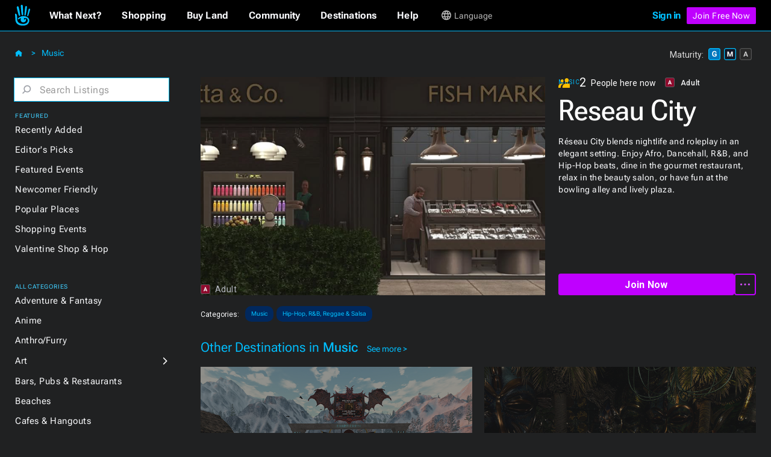

--- FILE ---
content_type: text/css
request_url: https://cdn.prod.website-files.com/60a83025d932b623a6a61ff8/css/efvpchvd6oksctvkforq.shared.283b287ad.min.css
body_size: 58348
content:
html{-webkit-text-size-adjust:100%;-ms-text-size-adjust:100%;font-family:sans-serif}body{margin:0}article,aside,details,figcaption,figure,footer,header,hgroup,main,menu,nav,section,summary{display:block}audio,canvas,progress,video{vertical-align:baseline;display:inline-block}audio:not([controls]){height:0;display:none}[hidden],template{display:none}a{background-color:#0000}a:active,a:hover{outline:0}abbr[title]{border-bottom:1px dotted}b,strong{font-weight:700}dfn{font-style:italic}h1{margin:.67em 0;font-size:2em}mark{color:#000;background:#ff0}small{font-size:80%}sub,sup{vertical-align:baseline;font-size:75%;line-height:0;position:relative}sup{top:-.5em}sub{bottom:-.25em}img{border:0}svg:not(:root){overflow:hidden}hr{box-sizing:content-box;height:0}pre{overflow:auto}code,kbd,pre,samp{font-family:monospace;font-size:1em}button,input,optgroup,select,textarea{color:inherit;font:inherit;margin:0}button{overflow:visible}button,select{text-transform:none}button,html input[type=button],input[type=reset]{-webkit-appearance:button;cursor:pointer}button[disabled],html input[disabled]{cursor:default}button::-moz-focus-inner,input::-moz-focus-inner{border:0;padding:0}input{line-height:normal}input[type=checkbox],input[type=radio]{box-sizing:border-box;padding:0}input[type=number]::-webkit-inner-spin-button,input[type=number]::-webkit-outer-spin-button{height:auto}input[type=search]{-webkit-appearance:none}input[type=search]::-webkit-search-cancel-button,input[type=search]::-webkit-search-decoration{-webkit-appearance:none}legend{border:0;padding:0}textarea{overflow:auto}optgroup{font-weight:700}table{border-collapse:collapse;border-spacing:0}td,th{padding:0}@font-face{font-family:webflow-icons;src:url([data-uri])format("truetype");font-weight:400;font-style:normal}[class^=w-icon-],[class*=\ w-icon-]{speak:none;font-variant:normal;text-transform:none;-webkit-font-smoothing:antialiased;-moz-osx-font-smoothing:grayscale;font-style:normal;font-weight:400;line-height:1;font-family:webflow-icons!important}.w-icon-slider-right:before{content:""}.w-icon-slider-left:before{content:""}.w-icon-nav-menu:before{content:""}.w-icon-arrow-down:before,.w-icon-dropdown-toggle:before{content:""}.w-icon-file-upload-remove:before{content:""}.w-icon-file-upload-icon:before{content:""}*{box-sizing:border-box}html{height:100%}body{color:#333;background-color:#fff;min-height:100%;margin:0;font-family:Arial,sans-serif;font-size:14px;line-height:20px}img{vertical-align:middle;max-width:100%;display:inline-block}html.w-mod-touch *{background-attachment:scroll!important}.w-block{display:block}.w-inline-block{max-width:100%;display:inline-block}.w-clearfix:before,.w-clearfix:after{content:" ";grid-area:1/1/2/2;display:table}.w-clearfix:after{clear:both}.w-hidden{display:none}.w-button{color:#fff;line-height:inherit;cursor:pointer;background-color:#3898ec;border:0;border-radius:0;padding:9px 15px;text-decoration:none;display:inline-block}input.w-button{-webkit-appearance:button}html[data-w-dynpage] [data-w-cloak]{color:#0000!important}.w-code-block{margin:unset}pre.w-code-block code{all:inherit}.w-optimization{display:contents}.w-webflow-badge,.w-webflow-badge>img{box-sizing:unset;width:unset;height:unset;max-height:unset;max-width:unset;min-height:unset;min-width:unset;margin:unset;padding:unset;float:unset;clear:unset;border:unset;border-radius:unset;background:unset;background-image:unset;background-position:unset;background-size:unset;background-repeat:unset;background-origin:unset;background-clip:unset;background-attachment:unset;background-color:unset;box-shadow:unset;transform:unset;direction:unset;font-family:unset;font-weight:unset;color:unset;font-size:unset;line-height:unset;font-style:unset;font-variant:unset;text-align:unset;letter-spacing:unset;-webkit-text-decoration:unset;text-decoration:unset;text-indent:unset;text-transform:unset;list-style-type:unset;text-shadow:unset;vertical-align:unset;cursor:unset;white-space:unset;word-break:unset;word-spacing:unset;word-wrap:unset;transition:unset}.w-webflow-badge{white-space:nowrap;cursor:pointer;box-shadow:0 0 0 1px #0000001a,0 1px 3px #0000001a;visibility:visible!important;opacity:1!important;z-index:2147483647!important;color:#aaadb0!important;overflow:unset!important;background-color:#fff!important;border-radius:3px!important;width:auto!important;height:auto!important;margin:0!important;padding:6px!important;font-size:12px!important;line-height:14px!important;text-decoration:none!important;display:inline-block!important;position:fixed!important;inset:auto 12px 12px auto!important;transform:none!important}.w-webflow-badge>img{position:unset;visibility:unset!important;opacity:1!important;vertical-align:middle!important;display:inline-block!important}h1,h2,h3,h4,h5,h6{margin-bottom:10px;font-weight:700}h1{margin-top:20px;font-size:38px;line-height:44px}h2{margin-top:20px;font-size:32px;line-height:36px}h3{margin-top:20px;font-size:24px;line-height:30px}h4{margin-top:10px;font-size:18px;line-height:24px}h5{margin-top:10px;font-size:14px;line-height:20px}h6{margin-top:10px;font-size:12px;line-height:18px}p{margin-top:0;margin-bottom:10px}blockquote{border-left:5px solid #e2e2e2;margin:0 0 10px;padding:10px 20px;font-size:18px;line-height:22px}figure{margin:0 0 10px}figcaption{text-align:center;margin-top:5px}ul,ol{margin-top:0;margin-bottom:10px;padding-left:40px}.w-list-unstyled{padding-left:0;list-style:none}.w-embed:before,.w-embed:after{content:" ";grid-area:1/1/2/2;display:table}.w-embed:after{clear:both}.w-video{width:100%;padding:0;position:relative}.w-video iframe,.w-video object,.w-video embed{border:none;width:100%;height:100%;position:absolute;top:0;left:0}fieldset{border:0;margin:0;padding:0}button,[type=button],[type=reset]{cursor:pointer;-webkit-appearance:button;border:0}.w-form{margin:0 0 15px}.w-form-done{text-align:center;background-color:#ddd;padding:20px;display:none}.w-form-fail{background-color:#ffdede;margin-top:10px;padding:10px;display:none}label{margin-bottom:5px;font-weight:700;display:block}.w-input,.w-select{color:#333;vertical-align:middle;background-color:#fff;border:1px solid #ccc;width:100%;height:38px;margin-bottom:10px;padding:8px 12px;font-size:14px;line-height:1.42857;display:block}.w-input::placeholder,.w-select::placeholder{color:#999}.w-input:focus,.w-select:focus{border-color:#3898ec;outline:0}.w-input[disabled],.w-select[disabled],.w-input[readonly],.w-select[readonly],fieldset[disabled] .w-input,fieldset[disabled] .w-select{cursor:not-allowed}.w-input[disabled]:not(.w-input-disabled),.w-select[disabled]:not(.w-input-disabled),.w-input[readonly],.w-select[readonly],fieldset[disabled]:not(.w-input-disabled) .w-input,fieldset[disabled]:not(.w-input-disabled) .w-select{background-color:#eee}textarea.w-input,textarea.w-select{height:auto}.w-select{background-color:#f3f3f3}.w-select[multiple]{height:auto}.w-form-label{cursor:pointer;margin-bottom:0;font-weight:400;display:inline-block}.w-radio{margin-bottom:5px;padding-left:20px;display:block}.w-radio:before,.w-radio:after{content:" ";grid-area:1/1/2/2;display:table}.w-radio:after{clear:both}.w-radio-input{float:left;margin:3px 0 0 -20px;line-height:normal}.w-file-upload{margin-bottom:10px;display:block}.w-file-upload-input{opacity:0;z-index:-100;width:.1px;height:.1px;position:absolute;overflow:hidden}.w-file-upload-default,.w-file-upload-uploading,.w-file-upload-success{color:#333;display:inline-block}.w-file-upload-error{margin-top:10px;display:block}.w-file-upload-default.w-hidden,.w-file-upload-uploading.w-hidden,.w-file-upload-error.w-hidden,.w-file-upload-success.w-hidden{display:none}.w-file-upload-uploading-btn{cursor:pointer;background-color:#fafafa;border:1px solid #ccc;margin:0;padding:8px 12px;font-size:14px;font-weight:400;display:flex}.w-file-upload-file{background-color:#fafafa;border:1px solid #ccc;flex-grow:1;justify-content:space-between;margin:0;padding:8px 9px 8px 11px;display:flex}.w-file-upload-file-name{font-size:14px;font-weight:400;display:block}.w-file-remove-link{cursor:pointer;width:auto;height:auto;margin-top:3px;margin-left:10px;padding:3px;display:block}.w-icon-file-upload-remove{margin:auto;font-size:10px}.w-file-upload-error-msg{color:#ea384c;padding:2px 0;display:inline-block}.w-file-upload-info{padding:0 12px;line-height:38px;display:inline-block}.w-file-upload-label{cursor:pointer;background-color:#fafafa;border:1px solid #ccc;margin:0;padding:8px 12px;font-size:14px;font-weight:400;display:inline-block}.w-icon-file-upload-icon,.w-icon-file-upload-uploading{width:20px;margin-right:8px;display:inline-block}.w-icon-file-upload-uploading{height:20px}.w-container{max-width:940px;margin-left:auto;margin-right:auto}.w-container:before,.w-container:after{content:" ";grid-area:1/1/2/2;display:table}.w-container:after{clear:both}.w-container .w-row{margin-left:-10px;margin-right:-10px}.w-row:before,.w-row:after{content:" ";grid-area:1/1/2/2;display:table}.w-row:after{clear:both}.w-row .w-row{margin-left:0;margin-right:0}.w-col{float:left;width:100%;min-height:1px;padding-left:10px;padding-right:10px;position:relative}.w-col .w-col{padding-left:0;padding-right:0}.w-col-1{width:8.33333%}.w-col-2{width:16.6667%}.w-col-3{width:25%}.w-col-4{width:33.3333%}.w-col-5{width:41.6667%}.w-col-6{width:50%}.w-col-7{width:58.3333%}.w-col-8{width:66.6667%}.w-col-9{width:75%}.w-col-10{width:83.3333%}.w-col-11{width:91.6667%}.w-col-12{width:100%}.w-hidden-main{display:none!important}@media screen and (max-width:991px){.w-container{max-width:728px}.w-hidden-main{display:inherit!important}.w-hidden-medium{display:none!important}.w-col-medium-1{width:8.33333%}.w-col-medium-2{width:16.6667%}.w-col-medium-3{width:25%}.w-col-medium-4{width:33.3333%}.w-col-medium-5{width:41.6667%}.w-col-medium-6{width:50%}.w-col-medium-7{width:58.3333%}.w-col-medium-8{width:66.6667%}.w-col-medium-9{width:75%}.w-col-medium-10{width:83.3333%}.w-col-medium-11{width:91.6667%}.w-col-medium-12{width:100%}.w-col-stack{width:100%;left:auto;right:auto}}@media screen and (max-width:767px){.w-hidden-main,.w-hidden-medium{display:inherit!important}.w-hidden-small{display:none!important}.w-row,.w-container .w-row{margin-left:0;margin-right:0}.w-col{width:100%;left:auto;right:auto}.w-col-small-1{width:8.33333%}.w-col-small-2{width:16.6667%}.w-col-small-3{width:25%}.w-col-small-4{width:33.3333%}.w-col-small-5{width:41.6667%}.w-col-small-6{width:50%}.w-col-small-7{width:58.3333%}.w-col-small-8{width:66.6667%}.w-col-small-9{width:75%}.w-col-small-10{width:83.3333%}.w-col-small-11{width:91.6667%}.w-col-small-12{width:100%}}@media screen and (max-width:479px){.w-container{max-width:none}.w-hidden-main,.w-hidden-medium,.w-hidden-small{display:inherit!important}.w-hidden-tiny{display:none!important}.w-col{width:100%}.w-col-tiny-1{width:8.33333%}.w-col-tiny-2{width:16.6667%}.w-col-tiny-3{width:25%}.w-col-tiny-4{width:33.3333%}.w-col-tiny-5{width:41.6667%}.w-col-tiny-6{width:50%}.w-col-tiny-7{width:58.3333%}.w-col-tiny-8{width:66.6667%}.w-col-tiny-9{width:75%}.w-col-tiny-10{width:83.3333%}.w-col-tiny-11{width:91.6667%}.w-col-tiny-12{width:100%}}.w-widget{position:relative}.w-widget-map{width:100%;height:400px}.w-widget-map label{width:auto;display:inline}.w-widget-map img{max-width:inherit}.w-widget-map .gm-style-iw{text-align:center}.w-widget-map .gm-style-iw>button{display:none!important}.w-widget-twitter{overflow:hidden}.w-widget-twitter-count-shim{vertical-align:top;text-align:center;background:#fff;border:1px solid #758696;border-radius:3px;width:28px;height:20px;display:inline-block;position:relative}.w-widget-twitter-count-shim *{pointer-events:none;-webkit-user-select:none;user-select:none}.w-widget-twitter-count-shim .w-widget-twitter-count-inner{text-align:center;color:#999;font-family:serif;font-size:15px;line-height:12px;position:relative}.w-widget-twitter-count-shim .w-widget-twitter-count-clear{display:block;position:relative}.w-widget-twitter-count-shim.w--large{width:36px;height:28px}.w-widget-twitter-count-shim.w--large .w-widget-twitter-count-inner{font-size:18px;line-height:18px}.w-widget-twitter-count-shim:not(.w--vertical){margin-left:5px;margin-right:8px}.w-widget-twitter-count-shim:not(.w--vertical).w--large{margin-left:6px}.w-widget-twitter-count-shim:not(.w--vertical):before,.w-widget-twitter-count-shim:not(.w--vertical):after{content:" ";pointer-events:none;border:solid #0000;width:0;height:0;position:absolute;top:50%;left:0}.w-widget-twitter-count-shim:not(.w--vertical):before{border-width:4px;border-color:#75869600 #5d6c7b #75869600 #75869600;margin-top:-4px;margin-left:-9px}.w-widget-twitter-count-shim:not(.w--vertical).w--large:before{border-width:5px;margin-top:-5px;margin-left:-10px}.w-widget-twitter-count-shim:not(.w--vertical):after{border-width:4px;border-color:#fff0 #fff #fff0 #fff0;margin-top:-4px;margin-left:-8px}.w-widget-twitter-count-shim:not(.w--vertical).w--large:after{border-width:5px;margin-top:-5px;margin-left:-9px}.w-widget-twitter-count-shim.w--vertical{width:61px;height:33px;margin-bottom:8px}.w-widget-twitter-count-shim.w--vertical:before,.w-widget-twitter-count-shim.w--vertical:after{content:" ";pointer-events:none;border:solid #0000;width:0;height:0;position:absolute;top:100%;left:50%}.w-widget-twitter-count-shim.w--vertical:before{border-width:5px;border-color:#5d6c7b #75869600 #75869600;margin-left:-5px}.w-widget-twitter-count-shim.w--vertical:after{border-width:4px;border-color:#fff #fff0 #fff0;margin-left:-4px}.w-widget-twitter-count-shim.w--vertical .w-widget-twitter-count-inner{font-size:18px;line-height:22px}.w-widget-twitter-count-shim.w--vertical.w--large{width:76px}.w-background-video{color:#fff;height:500px;position:relative;overflow:hidden}.w-background-video>video{object-fit:cover;z-index:-100;background-position:50%;background-size:cover;width:100%;height:100%;margin:auto;position:absolute;inset:-100%}.w-background-video>video::-webkit-media-controls-start-playback-button{-webkit-appearance:none;display:none!important}.w-background-video--control{background-color:#0000;padding:0;position:absolute;bottom:1em;right:1em}.w-background-video--control>[hidden]{display:none!important}.w-slider{text-align:center;clear:both;-webkit-tap-highlight-color:#0000;tap-highlight-color:#0000;background:#ddd;height:300px;position:relative}.w-slider-mask{z-index:1;white-space:nowrap;height:100%;display:block;position:relative;left:0;right:0;overflow:hidden}.w-slide{vertical-align:top;white-space:normal;text-align:left;width:100%;height:100%;display:inline-block;position:relative}.w-slider-nav{z-index:2;text-align:center;-webkit-tap-highlight-color:#0000;tap-highlight-color:#0000;height:40px;margin:auto;padding-top:10px;position:absolute;inset:auto 0 0}.w-slider-nav.w-round>div{border-radius:100%}.w-slider-nav.w-num>div{font-size:inherit;line-height:inherit;width:auto;height:auto;padding:.2em .5em}.w-slider-nav.w-shadow>div{box-shadow:0 0 3px #3336}.w-slider-nav-invert{color:#fff}.w-slider-nav-invert>div{background-color:#2226}.w-slider-nav-invert>div.w-active{background-color:#222}.w-slider-dot{cursor:pointer;background-color:#fff6;width:1em;height:1em;margin:0 3px .5em;transition:background-color .1s,color .1s;display:inline-block;position:relative}.w-slider-dot.w-active{background-color:#fff}.w-slider-dot:focus{outline:none;box-shadow:0 0 0 2px #fff}.w-slider-dot:focus.w-active{box-shadow:none}.w-slider-arrow-left,.w-slider-arrow-right{cursor:pointer;color:#fff;-webkit-tap-highlight-color:#0000;tap-highlight-color:#0000;-webkit-user-select:none;user-select:none;width:80px;margin:auto;font-size:40px;position:absolute;inset:0;overflow:hidden}.w-slider-arrow-left [class^=w-icon-],.w-slider-arrow-right [class^=w-icon-],.w-slider-arrow-left [class*=\ w-icon-],.w-slider-arrow-right [class*=\ w-icon-]{position:absolute}.w-slider-arrow-left:focus,.w-slider-arrow-right:focus{outline:0}.w-slider-arrow-left{z-index:3;right:auto}.w-slider-arrow-right{z-index:4;left:auto}.w-icon-slider-left,.w-icon-slider-right{width:1em;height:1em;margin:auto;inset:0}.w-slider-aria-label{clip:rect(0 0 0 0);border:0;width:1px;height:1px;margin:-1px;padding:0;position:absolute;overflow:hidden}.w-slider-force-show{display:block!important}.w-dropdown{text-align:left;z-index:900;margin-left:auto;margin-right:auto;display:inline-block;position:relative}.w-dropdown-btn,.w-dropdown-toggle,.w-dropdown-link{vertical-align:top;color:#222;text-align:left;white-space:nowrap;margin-left:auto;margin-right:auto;padding:20px;text-decoration:none;position:relative}.w-dropdown-toggle{-webkit-user-select:none;user-select:none;cursor:pointer;padding-right:40px;display:inline-block}.w-dropdown-toggle:focus{outline:0}.w-icon-dropdown-toggle{width:1em;height:1em;margin:auto 20px auto auto;position:absolute;top:0;bottom:0;right:0}.w-dropdown-list{background:#ddd;min-width:100%;display:none;position:absolute}.w-dropdown-list.w--open{display:block}.w-dropdown-link{color:#222;padding:10px 20px;display:block}.w-dropdown-link.w--current{color:#0082f3}.w-dropdown-link:focus{outline:0}@media screen and (max-width:767px){.w-nav-brand{padding-left:10px}}.w-lightbox-backdrop{cursor:auto;letter-spacing:normal;text-indent:0;text-shadow:none;text-transform:none;visibility:visible;white-space:normal;word-break:normal;word-spacing:normal;word-wrap:normal;color:#fff;text-align:center;z-index:2000;opacity:0;-webkit-user-select:none;-moz-user-select:none;-webkit-tap-highlight-color:transparent;background:#000000e6;outline:0;font-family:Helvetica Neue,Helvetica,Ubuntu,Segoe UI,Verdana,sans-serif;font-size:17px;font-style:normal;font-weight:300;line-height:1.2;list-style:disc;position:fixed;inset:0;-webkit-transform:translate(0)}.w-lightbox-backdrop,.w-lightbox-container{-webkit-overflow-scrolling:touch;height:100%;overflow:auto}.w-lightbox-content{height:100vh;position:relative;overflow:hidden}.w-lightbox-view{opacity:0;width:100vw;height:100vh;position:absolute}.w-lightbox-view:before{content:"";height:100vh}.w-lightbox-group,.w-lightbox-group .w-lightbox-view,.w-lightbox-group .w-lightbox-view:before{height:86vh}.w-lightbox-frame,.w-lightbox-view:before{vertical-align:middle;display:inline-block}.w-lightbox-figure{margin:0;position:relative}.w-lightbox-group .w-lightbox-figure{cursor:pointer}.w-lightbox-img{width:auto;max-width:none;height:auto}.w-lightbox-image{float:none;max-width:100vw;max-height:100vh;display:block}.w-lightbox-group .w-lightbox-image{max-height:86vh}.w-lightbox-caption{text-align:left;text-overflow:ellipsis;white-space:nowrap;background:#0006;padding:.5em 1em;position:absolute;bottom:0;left:0;right:0;overflow:hidden}.w-lightbox-embed{width:100%;height:100%;position:absolute;inset:0}.w-lightbox-control{cursor:pointer;background-position:50%;background-repeat:no-repeat;background-size:24px;width:4em;transition:all .3s;position:absolute;top:0}.w-lightbox-left{background-image:url([data-uri]);display:none;bottom:0;left:0}.w-lightbox-right{background-image:url([data-uri]);display:none;bottom:0;right:0}.w-lightbox-close{background-image:url([data-uri]);background-size:18px;height:2.6em;right:0}.w-lightbox-strip{white-space:nowrap;padding:0 1vh;line-height:0;position:absolute;bottom:0;left:0;right:0;overflow:auto hidden}.w-lightbox-item{box-sizing:content-box;cursor:pointer;width:10vh;padding:2vh 1vh;display:inline-block;-webkit-transform:translate(0,0)}.w-lightbox-active{opacity:.3}.w-lightbox-thumbnail{background:#222;height:10vh;position:relative;overflow:hidden}.w-lightbox-thumbnail-image{position:absolute;top:0;left:0}.w-lightbox-thumbnail .w-lightbox-tall{width:100%;top:50%;transform:translateY(-50%)}.w-lightbox-thumbnail .w-lightbox-wide{height:100%;left:50%;transform:translate(-50%)}.w-lightbox-spinner{box-sizing:border-box;border:5px solid #0006;border-radius:50%;width:40px;height:40px;margin-top:-20px;margin-left:-20px;animation:.8s linear infinite spin;position:absolute;top:50%;left:50%}.w-lightbox-spinner:after{content:"";border:3px solid #0000;border-bottom-color:#fff;border-radius:50%;position:absolute;inset:-4px}.w-lightbox-hide{display:none}.w-lightbox-noscroll{overflow:hidden}@media (min-width:768px){.w-lightbox-content{height:96vh;margin-top:2vh}.w-lightbox-view,.w-lightbox-view:before{height:96vh}.w-lightbox-group,.w-lightbox-group .w-lightbox-view,.w-lightbox-group .w-lightbox-view:before{height:84vh}.w-lightbox-image{max-width:96vw;max-height:96vh}.w-lightbox-group .w-lightbox-image{max-width:82.3vw;max-height:84vh}.w-lightbox-left,.w-lightbox-right{opacity:.5;display:block}.w-lightbox-close{opacity:.8}.w-lightbox-control:hover{opacity:1}}.w-lightbox-inactive,.w-lightbox-inactive:hover{opacity:0}.w-richtext:before,.w-richtext:after{content:" ";grid-area:1/1/2/2;display:table}.w-richtext:after{clear:both}.w-richtext[contenteditable=true]:before,.w-richtext[contenteditable=true]:after{white-space:initial}.w-richtext ol,.w-richtext ul{overflow:hidden}.w-richtext .w-richtext-figure-selected.w-richtext-figure-type-video div:after,.w-richtext .w-richtext-figure-selected[data-rt-type=video] div:after,.w-richtext .w-richtext-figure-selected.w-richtext-figure-type-image div,.w-richtext .w-richtext-figure-selected[data-rt-type=image] div{outline:2px solid #2895f7}.w-richtext figure.w-richtext-figure-type-video>div:after,.w-richtext figure[data-rt-type=video]>div:after{content:"";display:none;position:absolute;inset:0}.w-richtext figure{max-width:60%;position:relative}.w-richtext figure>div:before{cursor:default!important}.w-richtext figure img{width:100%}.w-richtext figure figcaption.w-richtext-figcaption-placeholder{opacity:.6}.w-richtext figure div{color:#0000;font-size:0}.w-richtext figure.w-richtext-figure-type-image,.w-richtext figure[data-rt-type=image]{display:table}.w-richtext figure.w-richtext-figure-type-image>div,.w-richtext figure[data-rt-type=image]>div{display:inline-block}.w-richtext figure.w-richtext-figure-type-image>figcaption,.w-richtext figure[data-rt-type=image]>figcaption{caption-side:bottom;display:table-caption}.w-richtext figure.w-richtext-figure-type-video,.w-richtext figure[data-rt-type=video]{width:60%;height:0}.w-richtext figure.w-richtext-figure-type-video iframe,.w-richtext figure[data-rt-type=video] iframe{width:100%;height:100%;position:absolute;top:0;left:0}.w-richtext figure.w-richtext-figure-type-video>div,.w-richtext figure[data-rt-type=video]>div{width:100%}.w-richtext figure.w-richtext-align-center{clear:both;margin-left:auto;margin-right:auto}.w-richtext figure.w-richtext-align-center.w-richtext-figure-type-image>div,.w-richtext figure.w-richtext-align-center[data-rt-type=image]>div{max-width:100%}.w-richtext figure.w-richtext-align-normal{clear:both}.w-richtext figure.w-richtext-align-fullwidth{text-align:center;clear:both;width:100%;max-width:100%;margin-left:auto;margin-right:auto;display:block}.w-richtext figure.w-richtext-align-fullwidth>div{padding-bottom:inherit;display:inline-block}.w-richtext figure.w-richtext-align-fullwidth>figcaption{display:block}.w-richtext figure.w-richtext-align-floatleft{float:left;clear:none;margin-right:15px}.w-richtext figure.w-richtext-align-floatright{float:right;clear:none;margin-left:15px}.w-nav{z-index:1000;background:#ddd;position:relative}.w-nav:before,.w-nav:after{content:" ";grid-area:1/1/2/2;display:table}.w-nav:after{clear:both}.w-nav-brand{float:left;color:#333;text-decoration:none;position:relative}.w-nav-link{vertical-align:top;color:#222;text-align:left;margin-left:auto;margin-right:auto;padding:20px;text-decoration:none;display:inline-block;position:relative}.w-nav-link.w--current{color:#0082f3}.w-nav-menu{float:right;position:relative}[data-nav-menu-open]{text-align:center;background:#c8c8c8;min-width:200px;position:absolute;top:100%;left:0;right:0;overflow:visible;display:block!important}.w--nav-link-open{display:block;position:relative}.w-nav-overlay{width:100%;display:none;position:absolute;top:100%;left:0;right:0;overflow:hidden}.w-nav-overlay [data-nav-menu-open]{top:0}.w-nav[data-animation=over-left] .w-nav-overlay{width:auto}.w-nav[data-animation=over-left] .w-nav-overlay,.w-nav[data-animation=over-left] [data-nav-menu-open]{z-index:1;top:0;right:auto}.w-nav[data-animation=over-right] .w-nav-overlay{width:auto}.w-nav[data-animation=over-right] .w-nav-overlay,.w-nav[data-animation=over-right] [data-nav-menu-open]{z-index:1;top:0;left:auto}.w-nav-button{float:right;cursor:pointer;-webkit-tap-highlight-color:#0000;tap-highlight-color:#0000;-webkit-user-select:none;user-select:none;padding:18px;font-size:24px;display:none;position:relative}.w-nav-button:focus{outline:0}.w-nav-button.w--open{color:#fff;background-color:#c8c8c8}.w-nav[data-collapse=all] .w-nav-menu{display:none}.w-nav[data-collapse=all] .w-nav-button,.w--nav-dropdown-open,.w--nav-dropdown-toggle-open{display:block}.w--nav-dropdown-list-open{position:static}@media screen and (max-width:991px){.w-nav[data-collapse=medium] .w-nav-menu{display:none}.w-nav[data-collapse=medium] .w-nav-button{display:block}}@media screen and (max-width:767px){.w-nav[data-collapse=small] .w-nav-menu{display:none}.w-nav[data-collapse=small] .w-nav-button{display:block}.w-nav-brand{padding-left:10px}}@media screen and (max-width:479px){.w-nav[data-collapse=tiny] .w-nav-menu{display:none}.w-nav[data-collapse=tiny] .w-nav-button{display:block}}.w-tabs{position:relative}.w-tabs:before,.w-tabs:after{content:" ";grid-area:1/1/2/2;display:table}.w-tabs:after{clear:both}.w-tab-menu{position:relative}.w-tab-link{vertical-align:top;text-align:left;cursor:pointer;color:#222;background-color:#ddd;padding:9px 30px;text-decoration:none;display:inline-block;position:relative}.w-tab-link.w--current{background-color:#c8c8c8}.w-tab-link:focus{outline:0}.w-tab-content{display:block;position:relative;overflow:hidden}.w-tab-pane{display:none;position:relative}.w--tab-active{display:block}@media screen and (max-width:479px){.w-tab-link{display:block}}.w-ix-emptyfix:after{content:""}@keyframes spin{0%{transform:rotate(0)}to{transform:rotate(360deg)}}.w-dyn-empty{background-color:#ddd;padding:10px}.w-dyn-hide,.w-dyn-bind-empty,.w-condition-invisible{display:none!important}.wf-layout-layout{display:grid}@font-face{font-family:Roboto Flex;src:url(https://cdn.prod.website-files.com/60a83025d932b623a6a61ff8/63a22dba3ea79074d66b4901_RobotoFlex-VariableFont_GRAD%2CXTRA%2CYOPQ%2CYTAS%2CYTDE%2CYTFI%2CYTLC%2CYTUC%2Copsz%2Cslnt%2Cwdth%2Cwght.ttf)format("truetype");font-weight:100 1000;font-style:normal;font-display:block}:root{--sl-blue-600:#0178bf;--sl-blue-hover:#50d3ff;--sl-blue-300:#8be2ff;--sl-blue:deepskyblue;--grey-50:#f9fafc;--grey-950:#202122;--sl-purp:#bf00ff;--sl-purp-hover:#d34eff;--gray-50:#f9fafc;--gray-51:#9b9ea5;--grey-300:#f9fafc;--gray-400:#b3b6bf;--sl-blue-800:#01285d;--sl-blue-700:#01498e}.w-layout-grid{grid-row-gap:16px;grid-column-gap:16px;grid-template-rows:auto auto;grid-template-columns:1fr 1fr;grid-auto-columns:1fr;display:grid}.w-embed-youtubevideo{background-image:url(https://d3e54v103j8qbb.cloudfront.net/static/youtube-placeholder.2b05e7d68d.svg);background-position:50%;background-size:cover;width:100%;padding-bottom:0;padding-left:0;padding-right:0;position:relative}.w-embed-youtubevideo:empty{min-height:75px;padding-bottom:56.25%}.w-checkbox{margin-bottom:5px;padding-left:20px;display:block}.w-checkbox:before{content:" ";grid-area:1/1/2/2;display:table}.w-checkbox:after{content:" ";clear:both;grid-area:1/1/2/2;display:table}.w-checkbox-input{float:left;margin:4px 0 0 -20px;line-height:normal}.w-checkbox-input--inputType-custom{border:1px solid #ccc;border-radius:2px;width:12px;height:12px}.w-checkbox-input--inputType-custom.w--redirected-checked{background-color:#3898ec;background-image:url(https://d3e54v103j8qbb.cloudfront.net/static/custom-checkbox-checkmark.589d534424.svg);background-position:50%;background-repeat:no-repeat;background-size:cover;border-color:#3898ec}.w-checkbox-input--inputType-custom.w--redirected-focus{box-shadow:0 0 3px 1px #3898ec}.w-pagination-wrapper{flex-wrap:wrap;justify-content:center;display:flex}.w-pagination-previous{color:#333;background-color:#fafafa;border:1px solid #ccc;border-radius:2px;margin-left:10px;margin-right:10px;padding:9px 20px;font-size:14px;display:block}.w-pagination-previous-icon{margin-right:4px}.w-pagination-next{color:#333;background-color:#fafafa;border:1px solid #ccc;border-radius:2px;margin-left:10px;margin-right:10px;padding:9px 20px;font-size:14px;display:block}.w-pagination-next-icon{margin-left:4px}.w-form-formradioinput--inputType-custom{border:1px solid #ccc;border-radius:50%;width:12px;height:12px}.w-form-formradioinput--inputType-custom.w--redirected-focus{box-shadow:0 0 3px 1px #3898ec}.w-form-formradioinput--inputType-custom.w--redirected-checked{border-width:4px;border-color:#3898ec}.w-form-formrecaptcha{margin-bottom:8px}.w-layout-blockcontainer{max-width:940px;margin-left:auto;margin-right:auto;display:block}.w-layout-layout{grid-row-gap:20px;grid-column-gap:20px;grid-auto-columns:1fr;justify-content:center;padding:20px}.w-layout-cell{flex-direction:column;justify-content:flex-start;align-items:flex-start;display:flex}.w-layout-vflex{flex-direction:column;align-items:flex-start;display:flex}@media screen and (max-width:991px){.w-layout-blockcontainer{max-width:728px}}@media screen and (max-width:767px){.w-layout-blockcontainer{max-width:none}}body{color:#000;font-family:Roboto Flex,sans-serif;font-size:14px;line-height:20px}h1{margin-top:20px;margin-bottom:10px;font-family:Roboto Flex,sans-serif;font-size:48px;font-weight:600;line-height:52px}h2{margin-top:20px;margin-bottom:15px;font-family:Roboto Flex,sans-serif;font-size:28px;font-weight:500;line-height:32px}h3{margin-top:20px;margin-bottom:10px;font-family:Roboto Flex,sans-serif;font-size:22px;font-weight:500;line-height:24px}h4{margin-top:10px;margin-bottom:10px;font-family:Roboto Flex,sans-serif;font-size:20px;font-weight:400;line-height:24px}p{font-size:16px;line-height:24px}a{text-decoration:none}ul{margin-top:0;margin-bottom:10px;padding-left:40px}blockquote{color:#2f2f2f;border-left:5px solid #e2e2e2;margin-bottom:10px;padding:10px 20px;font-size:18px;font-style:italic;line-height:28px}figcaption{text-align:center;margin-top:5px;font-style:italic}.navigation-header{z-index:2;background-color:#0000;margin-bottom:-85px;padding:15px 60px 10px;position:absolute;inset:0% 0% auto}.header-menu{grid-column-gap:23px;grid-row-gap:23px;grid-template-rows:auto;grid-template-columns:1fr max-content max-content max-content;grid-auto-columns:max-content;grid-auto-flow:column;justify-content:flex-start;align-items:end;width:1150px;max-width:1440px;margin:0;padding:0;display:grid}.header-menu.simple{grid-template-columns:1fr max-content}.header-menu.connect{grid-column-gap:20px;grid-row-gap:20px;background-color:#0000;grid-template-columns:minmax(max-content,1fr);justify-items:center}.nav-logo-link{height:60px;margin-left:0;margin-right:0;padding:0;display:block}.nav-logo-link.centered{justify-content:center;margin-top:13px;margin-bottom:40px;display:flex}.nav-logo{object-fit:contain;object-position:0% 50%;width:auto;height:60px}.nav-logo.coya{flex:0 auto}.nav-link{color:#fff;text-transform:uppercase;margin-left:0;margin-right:0;padding:0;font-size:17px;font-weight:700;text-decoration:none;display:block}.nav-link:hover{color:#00bfff;text-decoration:none}.nav-link.w--current{display:none}.nav-link.connect.w--current{display:block}.container{justify-content:center;max-width:1460px;display:flex}.nav-link-sign-up{color:#00bfff;text-transform:uppercase;margin-left:0;margin-right:0;padding:0;font-size:17px;font-weight:700;text-decoration:none;display:block}.nav-link-sign-up:hover{text-decoration:underline}.hero-header-white{color:#fff;text-align:left;font-size:54px;line-height:1.15em}.hero-paragraph-text{color:#fff;text-align:left;margin-top:25px;font-size:32px}.header-cta{color:#fff;letter-spacing:1px;text-transform:uppercase;background-color:#00bfff;border-radius:13px;margin-top:35px;padding:20px 40px;font-size:20px;font-weight:700;line-height:1em}.hero-overlay{color:#fff;background-image:none;justify-content:center;align-items:center;height:750px;max-height:750px;padding-top:100px;padding-bottom:100px;display:flex}.centered-container{text-align:center;flex:1;max-width:820px}.header-button-container{text-align:left}.home-content-section{padding-bottom:90px;padding-left:60px;padding-right:60px}.home-content-section-container{border-radius:30px;max-width:1150px;margin-top:90px;overflow:hidden;box-shadow:0 0 10px #0000001a}.home-content-section-container.no-border{box-shadow:none;border-radius:0;margin-top:0}.columns{align-items:center;margin-left:0;margin-right:0}.column{flex-direction:row;justify-content:center;align-items:center;height:350px;display:flex;position:relative}.sl-hyperlink{color:var(--sl-blue-600);font-weight:600;line-height:1.5em;text-decoration:none}.sl-hyperlink:hover{color:var(--sl-blue-hover);text-decoration:none}.sl-hyperlink:active{color:var(--sl-blue-300)}.sl-hyperlink.section-hyperlink{margin-top:20px;font-size:18px;font-weight:700;line-height:26px;text-decoration:none;display:block}.sl-hyperlink.hyperlink-font-adjustment{font-size:18px}.sl-hyperlink.hyperlink-font-adjustment:hover{color:var(--sl-blue)}.sl-hyperlink.hyperlink-font-adjustment:active{color:var(--sl-blue-300)}.paragraph{color:#6e6e6e;font-size:18px;line-height:1.5em}.paragraph.section-paragraph{padding-top:10px;font-style:normal;line-height:26px}.paragraph.section-paragraph.smaller-text{font-size:14px;line-height:1.5em}.paragraph.section-paragraph.quote{border-left:2px solid #999;margin-left:10px;padding-top:0;padding-left:15px}.paragraph.date-paragraph{font-style:italic;line-height:26px}.heading{margin-top:0;font-size:28px;line-height:36px}.div-block{padding:0;position:static}.div-block.homepage-mobile-space{flex:1;padding-top:0;padding-bottom:0}.left-flex-child-image.image-mobile{object-fit:cover;width:100%;height:100%;display:block}.left-flex-child-image.image-mobile.border-radius{object-fit:cover;border-radius:5px;width:100%;height:100%}.left-flex-child-image.image-mobile.border-radius.box-shadow{box-shadow:1px 1px 3px #181818}.left-flex-child-image.image-mobile.border-radius.box-shadow.image-scaled-down{height:100%;position:static}.left-flex-child-image.image-mobile.sl20b{border-radius:16px}.left-flex-child-image.center{justify-content:center;display:flex}.left-flex-child-image.sltprem{margin-top:-15px}.home-content-link{color:#6e6e6e;text-decoration:underline}.home-content-link:hover{color:#000;font-weight:400;text-decoration:underline}.site-footer{background-color:#000;justify-content:center;margin-top:0;padding-top:45px;padding-bottom:45px;display:flex}.site-footer.dg{padding-top:58px;position:relative}.footer-menu{grid-template-rows:auto;grid-template-columns:.25fr .5fr .5fr .5fr;grid-auto-columns:max-content;grid-auto-flow:column;justify-content:space-around;width:100%;max-width:1100px;margin:0 0 60px;padding:0;display:flex}.footer-nav-header{color:#00bfff;margin:0 0 10px;padding:0;font-size:14px;font-weight:700;line-height:1.1em;text-decoration:none;display:block}.footer-nav-header:hover{color:#00bfff;text-decoration:none}.footer-nav-header.social-header{margin-top:15px;margin-bottom:10px;display:block}.footer-nav-link{color:var(--grey-50);letter-spacing:.5px;padding-top:5px;padding-bottom:5px;font-size:16px;text-decoration:none;display:block}.footer-nav-link:hover{color:#00bfff}.legal-footer{grid-column-gap:0px;grid-row-gap:0px;grid-template-rows:auto;grid-template-columns:repeat(auto-fit,1180px);grid-auto-columns:max-content;grid-auto-flow:column;justify-content:space-around;width:100%;max-width:1100px;margin:0 0 auto;padding:0;list-style-type:none;display:flex}.legal-footer-list-item{color:var(--sl-blue);justify-content:space-around;align-items:center;font-size:16px;line-height:24px;list-style-type:none;display:flex}.footer-legal-link{color:var(--sl-blue);flex:none;text-decoration:none;display:block}.footer-legal-link:hover{color:#fff}.footer-legal-link-tm{border:1px #000;flex:none;display:block}.list-item-2.black,.list-item-3.black{background-color:#000;padding-left:10px;padding-right:10px}.list-item-4{align-items:center}.list-item-4.black,.list-item-5.black{background-color:#000;padding-left:10px;padding-right:10px}.list-item-6.black{background-color:#202122;padding-left:10px;padding-right:10px}.middle-line{background-color:#fff;width:40px;height:2px;margin-left:auto;margin-right:auto;position:absolute;top:28px;left:0;right:0}.top-line{background-color:#fff;width:40px;height:2px;margin-left:auto;margin-right:auto;position:absolute;top:18px;left:0;right:0}.navbar-animated{background-color:#0000;display:none;position:static;top:0;left:0;right:0}.bottom-line{background-color:#fff;width:40px;height:2px;margin-left:auto;margin-right:auto;position:absolute;top:38px;left:0;right:0}.nav-button-animated{z-index:900;background-color:#0000;width:60px;height:60px;margin-top:10px;margin-right:20px;padding:0;position:static;top:0;right:0}.nav-button-animated.w--open{background-color:#0000}.mobile-menu-overlay{background-color:#000000e6;flex-direction:column;justify-content:center;align-items:center;height:100vh;display:flex;position:static;inset:0}.nav-menu{background-color:#0000;justify-content:center;align-items:center;height:100vh;display:block;position:static;inset:0}.nav-link-mobile{color:#fff;margin-left:0;margin-right:0;padding:0;font-size:17px;font-weight:700;text-decoration:none;display:block}.nav-link-mobile:hover{color:#00bfff;text-decoration:none}.nav-link-mobile-sign-up{color:#fff;margin-left:0;margin-right:0;padding:0;font-family:system-ui,-apple-system,BlinkMacSystemFont,Segoe UI,Roboto,Oxygen,Ubuntu,Cantarell,Fira Sans,Droid Sans,Helvetica Neue,sans-serif;font-size:17px;font-weight:700;text-decoration:none;display:block}.nav-link-mobile-sign-up:hover{color:#00bfff;text-decoration:none}.dropdown-list{margin-top:29px;font-size:17px}.dropdown-list.w--open{margin-top:0;padding-left:15px;padding-right:15px}.dropdown-link{color:#6e6e6e;text-align:center;border-bottom:1px solid gray;padding-left:0;padding-right:0;font-weight:700;line-height:1.8em;position:static}.dropdown-link:hover{color:var(--sl-blue)}.dropdown-link.last-lang-link{border-bottom-style:none}.dropdown{display:block}.dropdown:hover{color:var(--sl-blue)}.icon{margin-top:-2px;margin-left:3px;margin-right:0;font-size:20px;position:static}.icon:focus{color:var(--sl-blue)}.dropdown-toggle{color:#fff;padding:0;display:flex;position:static}.dropdown-toggle.w--open{color:var(--sl-blue);display:flex;position:static}.nav-link-language{color:#fff;margin-left:0;margin-right:0;padding:0;font-size:17px;font-weight:700;text-decoration:none;display:block;position:static}.nav-link-language:hover{color:var(--sl-blue)}.desktop-footer-content{flex-direction:column;flex:1;align-self:flex-start;align-items:center;display:flex}.mobile-footer{display:none}.legal-footer-mobile{grid-template-rows:auto;grid-template-columns:repeat(auto-fit,603px);grid-auto-columns:max-content;grid-auto-flow:column;justify-content:center;max-width:820px;margin:0 0 auto;padding:0;list-style-type:none;display:flex}.legal-footer-mobile.pad24{padding-left:24px;padding-right:24px;display:flex}.footer-legal-link-mobile{color:#9e9e9e;border-right:1px solid #9e9e9e;margin-right:25px;padding-right:25px;font-size:13px;line-height:1.1em;text-decoration:none;display:block}.footer-legal-link-mobile:hover{color:#fff}.footer-legal-link-tm-mobile{color:#9e9e9e;border:1px #000;font-size:13px;line-height:1.1em;text-decoration:none;display:block}.mobile-footer-container{display:none}.headings-wrapper{flex-direction:column;justify-content:center;width:100%;display:flex}.color-title{color:#23272a;text-align:center;letter-spacing:.5px;text-transform:uppercase;margin-top:10px;font-weight:400}.color-title.margin-bottom{margin-bottom:10px}.secondary-btn{background-color:var(--sl-blue);color:var(--grey-950);text-align:center;letter-spacing:.6px;text-transform:capitalize;cursor:pointer;border-radius:4px;align-self:center;margin-right:0;padding:6px 24px 4px;font-family:Roboto Flex,sans-serif;font-size:16px;font-weight:600;line-height:22px;text-decoration:none;transition:color .3s,background-color .3s}.secondary-btn:hover{background-color:var(--sl-blue-hover)}.secondary-btn.small-text{margin-top:20px}.secondary-btn.premium-btn{margin-top:5px;margin-bottom:25px;padding-left:60px;padding-right:60px}.secondary-btn.premium-btn.upgrade-button{margin-top:0;margin-bottom:14px}.secondary-btn.connect{background-color:var(--sl-blue);align-self:auto;margin-top:20px}.secondary-btn.connect:hover{background-color:var(--sl-blue-hover)}.secondary-btn.padding-top-20{margin-top:20px}.button-block-wrapper{border-radius:4px;width:33.334%;margin-left:28px;margin-right:28px}.greyscale-block-wrapper{border-radius:4px;width:100%;display:flex}.buttons-wrapper{flex-direction:row;justify-content:center;width:100%;margin-top:28px;margin-bottom:28px;display:flex}.primary-btn{background-color:var(--sl-purp);color:#fff;text-align:center;letter-spacing:.6px;text-transform:capitalize;cursor:pointer;border-radius:4px;align-self:center;padding:6px 24px 4px;font-family:Roboto Flex,sans-serif;font-size:16px;font-weight:600;line-height:22px;text-decoration:none;transition:color .3s,background-color .3s;display:inline-block}.primary-btn:hover{background-color:var(--sl-purp-hover);border-color:#0f0a4d}.primary-btn.connect-header-button{margin-top:30px;margin-right:0}.primary-btn.redirect-btn-cancel{background-color:#6d6d6d}.primary-btn.redirect-btn-cancel:hover{background-color:#fff}.primary-btn.premium{margin-top:40px;padding-left:45px;padding-right:45px}.primary-btn.premium.create{margin-top:50px;font-size:24px;line-height:30px}.primary-btn.suggest{text-transform:none;padding-left:60px;padding-right:60px}.primary-btn.launch{background-color:var(--sl-blue);color:var(--grey-950);text-transform:none;padding-left:15px;padding-right:15px}.primary-btn.launch.long{text-transform:none;padding-left:8px;padding-right:14px}.container-2{flex:0 1280px;max-width:1280px;margin-left:auto;margin-right:auto;padding-left:32px;padding-right:32px}.heading-block{flex:1;margin-bottom:24px}.section{padding-top:120px;padding-bottom:120px}.greyscale-title{color:#23272a;text-align:left;letter-spacing:.5px;text-transform:uppercase;margin-bottom:10px;font-weight:400}.section-subtitle{color:var(--sl-blue);text-transform:uppercase;margin-bottom:16px;font-weight:700}.color-block{border:1px solid #0000;border-radius:4px;height:88px}.color-block.muted-text{background-color:#7e7e7e}.color-block.white{background-color:#fff;border:1px solid #e8e9e9}.color-block.sl-blue{background-color:var(--sl-blue)}.color-block.black{background-color:#000}.greyscales-wrapper{flex-direction:column;justify-content:center;width:100%;margin-top:56px;display:flex}.color-block-wrapper{border-radius:4px;width:20%;margin-left:28px;margin-right:28px}.grayscale-block{background-color:#000;flex:1;height:88px}.grayscale-block._10{opacity:.1;border-top-right-radius:4px;border-bottom-right-radius:4px}.grayscale-block._70{opacity:.7}.grayscale-block._50{opacity:.5}.grayscale-block._90{opacity:.9}.grayscale-block._60{opacity:.6}.grayscale-block._100{border-top-left-radius:4px;border-bottom-left-radius:4px}.grayscale-block._40{opacity:.4}.grayscale-block._30{opacity:.3}.grayscale-block._80{opacity:.8}.grayscale-block._20{opacity:.2}.style-guide-title{color:#0f0a4d;text-align:center;font-size:24px;line-height:32px}.button-block{border:1px solid #e7e8e8;justify-content:center;align-items:center;height:176px;display:flex}.style-guide-block-title{background-color:#0047cc03;border-bottom:1px solid #d9dfe6;border-top-left-radius:4px;border-top-right-radius:4px;padding:32px 104px}.style-guide-block{background-color:#fff;border-radius:0 0 4px 4px;flex-direction:column;justify-content:center;align-items:center;padding:80px 104px;display:flex}.style-guide-block.block{display:block}.button-subtitle{color:#8f9193;text-align:center;margin-top:10px}.heading-subtitle{color:#8f9193;padding-left:4px}.colors-wrapper{flex-direction:row;justify-content:center;width:100%;display:flex}.style-guide-block-wrapper{border:1px solid #d9dfe6;margin-bottom:80px}.style-guide-block-wrapper.last{margin-bottom:0}.hero-image-container{flex-direction:column;justify-content:flex-start;align-items:flex-start;max-width:100vw;margin-top:auto;margin-bottom:auto;display:flex}.hero-background-image,.hero-background-image.hero-image-center{width:100vw}.hero-background-image.sl19b{margin-top:0}.hero-image-gradient{min-width:100vw;min-height:100vh;position:absolute}.hero-image-gradient.left-45{filter:blur(5px);background-image:linear-gradient(45deg,#0006 47%,#0000);min-height:99%}.hero-image-gradient.left-45.darker{background-image:linear-gradient(36deg,#000000bf 20%,#0000)}.hero-image-gradient.left-45.darker.homepage{background-image:linear-gradient(36deg,#00000040 10%,#0000);min-height:100%}.hero-image-gradient.left-45.lighter{background-image:linear-gradient(45deg,#0000004d 30%,#0000 56%)}.hero-image-gradient.left-45.premium{background-image:linear-gradient(45deg,#0006 100%,#0000)}.hero-image-gradient.left-45.lift{z-index:1}.hero-image-gradient.right-45{filter:blur(4px);background-image:linear-gradient(225deg,#0006 25%,#0000 50%)}.hero-image-gradient.right-45.lighter{background-image:linear-gradient(225deg,#0003 25%,#0000 50%)}.hero-image-gradient.right-45.premium{background-image:linear-gradient(185deg,#0006 52%,#0000 94%)}.hero-image-gradient.right-45.homepage{background-image:linear-gradient(225deg,#0006 10%,#0000 50%);min-height:100%}.hero-image-gradient.right-45.darker{background-image:linear-gradient(227deg,#000 3%,#0000 50%)}.hero-image-gradient.top-180{filter:blur(4px);background-image:linear-gradient(#0006,#0000)}.hero-image-gradient.top-180.lighter{background-image:linear-gradient(225deg,#0003 25%,#0000 50%)}.hero-image-gradient.top-180.premium{background-image:linear-gradient(185deg,#0006 52%,#0000 94%)}.hero-image-gradient.top-180.homepage{background-image:linear-gradient(225deg,#0006 10%,#0000 50%);min-height:100%}.hero-image-gradient.top-180.darker{background-image:linear-gradient(227deg,#000 3%,#0000 50%)}.hero-section{flex-direction:column;justify-content:flex-start;max-height:550px;position:relative;overflow:hidden}.hero-section.homepage{max-height:750px}.hero-section.motown{display:none}.hero-section.sl20b{max-height:650px}.hero-content-container{z-index:1;flex-direction:column;justify-content:center;align-items:center;max-width:1150px;display:flex;position:absolute;inset:0%}.hero-content-container.sl20b{align-items:flex-start;padding-left:60px}.h1-white{color:#fff;letter-spacing:.06px}.h1-white.hero-header{width:350px}.h1-white.hero-header.long-header{width:450px}.h1-white.hero-header.long-header.sl20b{text-shadow:0 0 20px #000000b0;margin-top:60px}.h1-white.hero-header.premium{width:500px;margin-bottom:0;font-size:52px;font-weight:500;line-height:54px}.h1-white.center-header.cyoa{margin-top:0;margin-bottom:30px;font-weight:400}.h1-white.sweeps{text-align:center}.hero-content{align-self:stretch;max-width:1150px;margin-top:30px;margin-left:60px}.hero-content.left-alight.sl20b{margin-left:0}.hero-content.premium{margin-left:30px}.hero-content.top{position:relative}.h2-white{color:#fff;margin-bottom:30px;font-weight:700}.h2-white.hero-header-h2{text-shadow:11px 0 18px #00000069;width:350px;padding-left:0;font-size:24px;font-weight:400;line-height:30px}.h2-white.hero-header-h2.community-h2-right-padding{padding-right:0}.h2-white.hero-header-h2.remove-h2-side-padding{padding-left:0;padding-right:0}.h2-white.video-choice-h2{z-index:2;position:absolute}.h2-white.center{margin-top:69px;font-weight:500}.h2-white.center.hottoenter{text-align:left;margin-top:0;margin-bottom:15px;font-weight:700;line-height:36px}.h2-white.center.prizes{margin-top:0;margin-bottom:45px;font-weight:700}.h2-white.center.prizes.single{margin-top:70px}.h2-white.center.legal{text-align:center;margin-top:30px;margin-bottom:0;font-size:22px;font-weight:700;line-height:36px}.h2-white.globalprizes{margin-top:55px}.h2-white.sweeps{text-align:center}.community-video{text-align:center;flex-direction:column;align-items:center;padding-left:20px;padding-right:20px;display:flex}.comm-4x-video-section{justify-content:center;padding-top:15px;padding-bottom:15px;display:flex}.youtube{box-shadow:2px 2px 10px #00000040}.grid{grid-column-gap:34px;grid-row-gap:34px;grid-template-rows:auto;grid-template-columns:1fr 1fr;justify-content:center;width:650px;max-width:1440px;margin-top:20px;margin-left:auto;margin-right:auto}.grid._4x-images{grid-column-gap:32px;grid-template-rows:auto;grid-template-columns:1fr 1fr 1fr 1fr;width:auto}.grid.need-help{grid-column-gap:22px;grid-template-rows:auto;grid-template-columns:1fr 1fr 1fr;width:800px;padding-top:15px;padding-bottom:40px}.grid._3x-images{grid-column-gap:32px;grid-template-rows:auto;grid-template-columns:1fr 1fr 1fr;width:auto;margin-top:35px}.grid._3x-images.vertical-align{padding-top:0}.grid.community-home{grid-column-gap:64px;grid-row-gap:64px}.community-h3{text-align:center;text-transform:none;font-weight:600}.community-h3.left-adjustment{text-align:left}.community-h3.left-adjustment.flex-child-right-text-header-adj{margin-top:0}.community-h3.flex-child-right-header{text-align:left}.community-h4{color:var(--sl-blue);text-align:center;padding-top:10px;font-size:22px;font-weight:500}.community-h4.community-h4-plus{text-align:left;margin-top:15px;padding-top:0;font-size:20px}.community-h4.community-h5-centered{text-align:center;text-transform:uppercase;padding-top:0;font-size:16px}.div-grid-4x-images{text-align:left}.div-grid-4x-images.even-vert-space{flex-direction:column;justify-content:space-between;margin:14px 10px;display:flex}.general-container{text-align:center;justify-content:center}.community-grid-p{text-align:center;padding-left:10px;padding-right:10px;font-size:18px;line-height:1.4em}.community-grid-p.grid-left-align{text-align:left;padding-left:0;padding-right:0;line-height:1.4em}.community-grid-p.grid-center-align-small{text-align:center;padding-left:0;padding-right:0;font-size:18px;line-height:1.3em}.community-grid-p.wide{flex:1;padding-left:0;padding-right:0}.section-grey{background-color:#f3f3f3;justify-content:center;padding-top:45px;padding-bottom:45px;display:flex}.section-grey.white{background-color:#fff}.community-p{margin-top:30px;font-size:18px;line-height:1.3em}.community-4x-image{object-fit:cover;border-radius:4px;width:250px;height:125px;box-shadow:2px 2px 10px #00000040}.community-4x-image._3x-image-size{opacity:1;background-image:url(https://d3e54v103j8qbb.cloudfront.net/img/background-image.svg);background-position:0 0;background-size:auto;width:100%;height:100%}._4x-image{border-radius:4px;position:relative}._4x-image:hover{background-color:red}._4x-image.smaller-images{width:100%}._4x-image.smaller-images:hover{background-color:#f000}._4x-image.smaller-images.pride{height:160px}.image-hover{opacity:1;background-color:#00bfffbf;border-radius:4px;width:100%;height:100%;transition:opacity .3s;position:absolute}.image-hover:hover{opacity:1}.image-hover.no-show{display:none}._4x-image-text{z-index:1;color:#fff;text-align:center;margin-bottom:0;position:absolute;inset:40% 0% 0%}._4x-image-text.no-show{display:none}.section-2{margin-top:35px}.section-white{margin-top:0;padding-top:45px;padding-bottom:45px}.section-white.minimize-padding{padding-top:0;box-shadow:1px 1px 3px #111}.section-white.center-align-children{flex-direction:column;align-items:center;display:flex}.section-general{padding-top:45px;padding-bottom:45px}.section-general.grey{background-color:#f3f3f3}.div-help-content{flex-direction:column;justify-content:space-between;padding-left:20px;padding-right:20px;display:flex}.utility-page-wrap{justify-content:center;align-items:center;width:100vw;max-width:100%;height:100vh;max-height:100%;display:flex}.utility-page-content{text-align:center;flex-direction:column;display:flex}.utility-page-form{flex-direction:column;align-items:stretch;display:flex}.lottie-animation{z-index:-1;background-color:#000;width:100vw;height:100vh;position:absolute}.white-text{color:#fff}.white-text.connect{background-color:#0000;padding-top:50px}.white-text.connect-font{max-width:600px;margin-top:30px;font-size:18px;line-height:22px}.white-text.center-header.redirect-header{font-size:2em}.white-text.center-paragraph.redirect-paragraph{font-size:1.2em;line-height:1.5em}.white-text.connect-text{align-self:center;padding-right:10px;font-size:18px;line-height:22px}.center-header{text-align:center}.center-header.community-page-title{margin-top:40px;margin-bottom:0;font-size:32px}.center-header.community-page-title.calendar{margin-bottom:30px}.center-header.mobile-header-small-font.no-header-section-h1{margin-top:10px;margin-bottom:20px;font-size:32px}.center-header.mobile-header-small-font.no-header-section-h2{margin-top:10px;margin-bottom:30px;font-size:26px}.center-header.mobile-header-small-font.no-header-section-h2.pricing-list-h2{text-align:left}.center-header.mobile-header-small-font.no-header-section-h2.pricing-list-h2.note-text-under{margin-bottom:0}.center-header.header-top-spacing{margin-top:40px;margin-bottom:20px}.text-wall a{color:var(--sl-blue);font-weight:700;text-decoration:none}.text-wall a:hover{text-decoration:underline}.text-wall h3{margin-top:40px}.text-wall h4{margin-top:30px}.text-wall.affiliate{text-align:center}.container-standard{padding-bottom:150px;padding-left:50px;padding-right:50px}.container-standard.billing-policies,.container-standard.system-requirements{padding-bottom:0}.div-block-11{flex-direction:column;justify-content:center;align-items:center;padding-top:25px;padding-bottom:50px;display:flex}.div-block-11.system-requirements{padding-top:0;padding-bottom:25px}.calendar-section{margin-top:100px}.html-embed{justify-content:center;display:flex}.html-embed.calendar{margin-top:20px}.container-5{padding-bottom:70px}.section-5{justify-content:center;margin-bottom:0;display:flex}.section-5.grey{background-color:#f5f5f5}.left-image-div{justify-content:center;width:1150px;max-width:1140px;padding:40px;display:flex}.right-text-div,.div-block-14{flex-direction:column;justify-content:center;width:575px;max-width:720px;display:flex}.div-block-14.hide-destkop-tablet{display:none}.right-60-padding{padding-right:60px}.right-60-padding.no-time{margin-bottom:15px}.left-60-padding{padding-left:60px}.homepage-body-image{width:100%;height:100%}.homepage-body-image.hide-desktop{display:none}.homepage-right-text{align-items:center;height:350px;padding-left:50px;padding-right:35px;display:flex}.homepage-left-text{align-items:center;height:350px;padding-left:50px;padding-right:50px;display:flex}.black-header-no-hero{z-index:1;background-color:#000;height:95px;position:static;inset:0%}.black-header-no-hero.connect{position:fixed}.div-grid-3x-images{text-align:left;flex-direction:column;align-items:center;display:flex}.sl-blue-color-text{color:var(--sl-blue)}.sl-blue-color-text.center-header.spacing{margin-top:30px;margin-bottom:10px}.sl-blue-color-text.connect-h2-heading-mobile.case-studies{text-align:center;margin-top:0}.sl-blue-color-text.connect-h2-heading-mobile.about{margin-top:1px;margin-bottom:0}.sl-blue-color-text.connect{background-color:#0000;font-weight:800}.sl-blue-color-text.connect.about{margin-top:0;margin-bottom:0}.div-grey{background-color:#f3f3f3;width:50%}.div-grey._20px-margin{margin-left:20px}.div-grey._20px-margin.sl-round-borders{border-radius:5px;margin-top:5px;margin-bottom:5px;margin-left:5px}.div-grey._20px-margin.sl-round-borders.left-div-grey{margin-left:0;margin-right:20px}.div-grey._20px-margin.sl-round-borders.left-div-grey.no-top-margin{margin-top:0;margin-bottom:0}.div-flex-center{justify-content:center;display:flex}.div-flex-center.div-50-height{height:50%}.div-flex-center.div-50-height.top-padding{padding-top:9px}.div-flex-center.div-50-height.padding-bottom{padding-bottom:10px}.div-flex-center.landscape-mobile-width{margin-top:15px}.div-flex-center.landscape-mobile-width.div-flex-center-margins-tb{margin-top:20px;margin-bottom:20px}.div-flex-center.landscape-mobile-width.div-flex-center-margins-tb.div-flex-center-padding-tb{max-width:1440px;margin-top:40px;margin-bottom:40px;padding-top:10px;padding-bottom:10px}.div-flex-center.landscape-mobile-width.long-page{margin-top:40px}.div-flex-center.max-width{max-width:1440px}.div-flex-center.padding-top-bottom{margin-top:40px;margin-bottom:40px}.premium-stipulations-paragraph{color:#5a5a5a;padding-top:20px;padding-left:5px;font-size:12px;font-style:italic}.div-50-width{width:50%}.div-50-width.corners{border:1px solid var(--sl-blue);border-radius:10px;padding:30px}.div-block-17{flex-direction:column;justify-content:center;display:flex}.div-block-17.spacing{margin-bottom:15px}.premium-benefits-text{margin:20px;font-size:18px;line-height:24px}.premium-benefits-text.list-responsive-text-size{font-size:1.4em;line-height:1.5em}.premium-benefits-list{padding:15px 40px 10px 50px}.flex-image-div{flex-wrap:wrap;flex:1;place-content:center;display:flex;overflow:hidden}.flex-image-div.premium-page-adjustments{border-radius:5px;padding:5px;position:relative}.flex-image-div.premium-page-adjustments.no-border{border-style:none;border-radius:10px}.flex-image{object-fit:cover;border-radius:5px;flex:1;height:100%}.premium-image-text-bg{background-color:#0000009e;border-bottom-right-radius:5px;border-bottom-left-radius:5px;flex-direction:column;justify-content:center;align-items:center;height:50px;margin-bottom:5px;margin-left:5px;margin-right:5px;display:flex;position:absolute;inset:auto 0% 0%}.premium-image-text{color:#fff;margin-bottom:0;padding-top:0;font-size:1.1em}.premium-benefits-container{max-width:1150px;margin-top:30px;padding-left:20px;padding-right:20px}.premium-benefits-container.spacing{margin-top:30px}.secondary-btn-2{color:#fff;text-align:center;letter-spacing:.6px;text-transform:uppercase;cursor:pointer;background-color:#00bfff;border-radius:3px;align-self:center;margin-right:0;padding:12px 24px;font-family:Roboto Flex,sans-serif;font-size:16px;font-weight:600;line-height:22px;text-decoration:none;transition:color .3s,background-color .3s}.secondary-btn-2:hover{color:#fff;background-color:#000}.secondary-btn-2.small-text{margin-top:20px}.text-wall-no-header-section{margin-bottom:45px;line-height:1.5em}.text-wall-no-header-section a{color:var(--sl-blue);font-weight:700;text-decoration:none}.text-wall-no-header-section a:hover{text-decoration:underline}.text-wall-no-header-section h3{margin-top:40px;font-size:20px}.text-wall-no-header-section h4{margin-top:30px}.text-wall-no-header-section h2{padding-left:0;padding-right:0;font-size:26px}.text-wall-no-header-section.contest-submission-preramble{margin-top:20px;margin-bottom:0}.text-wall-no-header-section.contest-submission-preramble.align-center{text-align:center}.text-wall-no-header-section p{color:#262626;font-family:Roboto,sans-serif;font-size:16px;line-height:22px}.text-wall-no-header-section.billing-policies{margin-bottom:9px}.text-wall-no-header-section ul{font-size:16px}.div-table{justify-content:flex-start;margin-top:30px;margin-bottom:30px}.div-table.pricing-table{margin-top:-20px}.table-column-header-div{color:#000;background-color:#cdcdcd;flex-direction:column;justify-content:center;width:50%;height:50px;font-size:16px;font-weight:700;display:flex}.table-column-header-div._3-column-table{width:33.3%}.table-column-header-div._4-column-table{width:25%}.table-paragraph{margin-bottom:0;padding-left:15px}.div-table-row{border:1px solid #cdcdcd;display:flex}.table-cell-div{flex-direction:column;justify-content:center;width:50%;height:auto;padding-top:10px;padding-bottom:10px;font-size:16px;font-weight:400;display:flex}.table-cell-div._3-column-table{width:33.3%;height:auto}.table-cell-div._3-column-table.sys-requirements-cell{justify-content:flex-start}.table-cell-div._4-column-table{width:25%}.table-column-header-div-right{color:#000;background-color:#cdcdcd;flex-direction:column;justify-content:center;width:50%;height:50px;font-size:16px;font-weight:700;display:flex}.table-column-header-div-right._3-column-table{width:33.3%}.table-column-header-div-right._4-column-table{width:25%}.table-cell-div-right{border-left:1px solid #cdcdcd;flex-direction:column;justify-content:center;width:50%;height:auto;padding-top:10px;padding-bottom:10px;font-size:16px;font-weight:400;display:flex}.table-cell-div-right._3-column-table{width:33.3%;height:auto}.table-cell-div-right._3-column-table.sys-requirements-cell{justify-content:flex-start}.table-cell-div-right._4-column-table{width:25%}.bg-video-section{z-index:-1;position:fixed}.background-video{z-index:-4;filter:brightness(70%);height:100%;position:fixed;inset:0%}.section-6{height:100vh}.div-flex-parent-50{justify-content:center;display:flex}.div-flex-child-50-white{background-color:#fff;width:50%}.div-flex-child-50-white.two-thirds{background-color:#4d806d;flex-direction:column;justify-content:center;align-items:center;width:66.6%;display:flex}.div-flex-child-50-white.two-thirds.padding{align-items:flex-start}.div-flex-child-50-white.center-flex{justify-content:center;display:flex}.div-flex-child-50-white.center-flex.small-content{justify-content:flex-start}.div-flex-child-50-white.center-flex.small-content.grey{background-color:#e0e0e0}.div-flex-child-50-white.center-flex.small-content.grey.connect-about{width:auto}.div-flex-child-50-white.center-flex.small-content.case-studies{color:#fff;background-color:#0000;width:auto}.div-flex-child-50-white.center-flex.connect{background-color:#fff}.div-flex-child-50{justify-content:center;align-items:center;width:50%;display:flex}.div-flex-child-50.thirds{width:34%;display:flex}.div-flex-child-50.show.small.padding{padding:50px}.connect-grid-content{margin-right:35px}.div-block-20{display:flex}.h3-white{color:#fff;font-weight:800;position:absolute}.h3-white.top{z-index:1;inset:0%}.h3-white.top.center{text-align:center;justify-content:space-around;align-items:center;margin-top:auto;margin-bottom:auto;display:flex}.h3-white.connect{background-color:#0000}.connect-white-link{color:#fff;text-decoration:underline}.connect-white-link.connect{background-color:#0000;font-size:1em}.image-2{object-fit:cover;height:100%}.connect-image-about{object-fit:cover;object-position:50% 0%;border-radius:10px;flex:1;width:100%;max-height:500px}.connect-image-about.right{border-top-left-radius:0;border-bottom-left-radius:0}.connect-image-about.grey{border-top-right-radius:0;border-bottom-right-radius:0}.connect-image-about.home{height:100%;max-height:none}.div-block-21{flex-direction:column;justify-content:center;align-items:center;padding:150px 99px;display:flex}.paragraph-connect{text-align:left;width:400px;margin-top:20px;margin-bottom:20px;font-size:18px}.paragraph-connect.small-content{text-align:left;padding-top:10px;font-size:1.2em;line-height:1.3em}.paragraph-connect.small-content.unordered-list-spacing{width:auto;line-height:1.5em}.paragraph-connect.small-content.case-studies{text-align:center;width:600px}.paragraph-connect.small-content.case-studies.cs{margin-top:10px;margin-bottom:40px}.paragraph-connect.small-content.case-studies.explore{margin-top:10px}.paragraph-connect.small-content.case-studies.explore.plus{margin-top:35px}.paragraph-connect.list{width:auto;padding-left:20px}.connect-social{border-top:1px solid #fff;width:100%;margin-top:30px;padding-top:10px;display:flex}.connect-h1{z-index:5;color:#fff;justify-content:center;align-items:center;width:1100px;height:100px;margin-left:auto;margin-right:auto;font-size:7rem;line-height:7rem}.connect-h1.paragraph{width:600px;margin-top:150px;font-size:2rem;line-height:2.7rem}.div-block-25{z-index:0;text-align:center;flex-flow:column wrap;justify-content:center;align-items:center;height:90vh;display:flex;position:relative}.div-block-26{flex-direction:column;justify-content:center;align-items:center;display:flex;position:absolute}.connect-header-button{margin-top:40px}.connect-sl-logo{margin-bottom:0}.section-connect-no-vid{justify-content:space-between;width:1150px;margin-top:120px;display:flex}.section-connect-no-vid.grey{background-color:#e0e0e0;margin-top:0}.section-connect-no-vid.no-vid-no-margin{margin-top:0}.section-connect-no-vid.case-studies{margin-top:41px;margin-bottom:-10px}.div-block-27{flex-direction:column;justify-content:center;display:flex}.div-block-27.connect-about{padding-left:20px}.div-block-27.grey{background-color:#f0f0f0;border-top-right-radius:10px;border-bottom-right-radius:10px}.div-block-27.cs-explore{margin-top:45px}.div-block-28{justify-content:flex-end;padding-right:19px;display:flex}.div-block-28.case-studies{margin-top:10px;padding-right:0}.div-block-28.connect-about{flex-direction:column;justify-content:flex-start;align-items:flex-start;padding:30px}.connect-h2-heading-mobile{font-weight:700}.about-bottom-section{flex-direction:column;justify-content:center;align-items:center;padding-top:80px;padding-bottom:45px;display:flex}.heading-2{text-align:center;font-weight:700}.heading-2.about-connect{margin-bottom:20px}.div-block-29{width:700px;padding-top:10px;padding-bottom:10px}.connnect-cs-section{flex-direction:column;justify-content:center;align-items:center;margin-top:45px;margin-bottom:95px;display:flex}.connnect-cs-section.cs{margin-top:100px}.case-studies{margin-top:40px;margin-bottom:0}.case-studies.white{color:#fff;margin-top:60px}.navigation-header-connect{z-index:2;background-color:#000;border-bottom:5px solid #70a9c5;padding:15px 60px 10px;position:fixed;inset:0% 0% auto}.case-studies-paragraph-text{padding-top:19px;font-size:18px}.cexplore-gallery-section{justify-content:center;width:100vw;margin-top:35px;display:flex}.centered-container-2{text-align:center;flex:1;padding-right:456px}.gallery-grid-container{grid-column-gap:20px;grid-row-gap:20px;grid-template:".""."/1fr 1fr 1fr 1fr;grid-auto-columns:1fr;align-self:center;margin-top:40px;display:grid}.gallery-lightbox{position:relative;overflow:hidden}.gallery-thumbnail{object-fit:cover;object-position:50% 50%;width:100%;height:100%}.legal-h2{margin-bottom:20px;font-size:26px}.read-more-paragraph-link{text-align:right;margin-top:-10px;padding-right:25px;font-style:italic}.center-paragraph{text-align:center}.center-paragraph.top-margin-spacing{padding-top:30px}.center-paragraph.grey-muted{color:#ddd}.center-paragraph.grey-muted.all-destinations{font-size:18px}.paragraph-responsive{font-size:1.2em;line-height:1.5em}.community-single-video{max-width:675px}.hero-image-container-flex{flex-direction:column;justify-content:flex-start;align-items:flex-start;max-width:100vw;height:1000px;margin-top:auto;margin-bottom:auto;display:flex}.black-body{background-color:#000}.redirect-container{justify-content:center;align-items:center;margin-top:10%;display:flex}.div-block-32{justify-content:center;margin-top:40px;display:flex}.copyright-year{font-style:normal}.section-flex-container{max-width:1150px;padding-left:20px;padding-right:20px}.section-flex-container.section-flex-container-no-side-padding{padding-left:0;padding-right:0}.align-center.large-image-padding{padding-left:40px}.align-center.large-image-padding.quick-fix{padding-left:0;padding-right:40px}.photo-attribution-div{position:absolute;inset:auto 0% 0% auto}.photo-attribution-div.pride{display:flex}.photo-attribution-text{color:#c2c2c2;text-align:right;padding-right:20px;font-size:12px;font-style:italic}.photo-attribution-text.pride{padding-right:5px}.section-full-page{max-width:100vw;max-height:100vh;padding-top:77px;padding-bottom:10%}.section-full-page.cyoa{flex-direction:column;justify-content:center;align-items:center;padding-top:20px;padding-bottom:20px;display:flex}.video-choice-container{justify-content:center;display:flex}.video-choice-grid{grid-template-columns:.25fr .25fr;justify-content:center;place-items:center;display:flex}.video-coice-div{border-radius:10px;justify-content:center;width:350px;height:350px;display:flex;position:relative;overflow:hidden}.video-coice-div.coya{border-radius:0;width:325px;height:325px}.html-video-choice-embed{margin-top:80px;margin-right:301px}.video-choice-overlay{z-index:1;opacity:1;cursor:pointer;justify-content:center;align-items:center;width:100%;height:100%;position:absolute}.video-choice-embed-adjustment{justify-content:center;align-items:center;padding-bottom:49px;padding-left:301px;display:flex}.video-choice-image-overlay{z-index:-1;object-fit:cover;width:500px;height:500px;position:absolute;inset:0%}.video-choice-image-overlay.padding-bottom{padding-bottom:172px}.video-choice-image-overlay.padding-bottom.adjust{margin-top:-21px;padding-bottom:119px}.video-choice-image-overlay.padding-bottom.third-adjustment{margin-top:-2px}.partner-program{margin-top:30px;padding-top:10px;padding-bottom:10px}.form-block{margin-top:25px}.form-contest-field-label{margin-top:20px;margin-bottom:10px}.form-submission-first-line{justify-content:space-around;margin-bottom:-10px;display:flex}.flex-child-grow{flex:1;margin-left:20px;margin-right:20px}.flex-child-grow.contest-submission{margin-left:0;margin-right:0}.flex-child-grow.contest-submission.right-padding{margin-right:40px}.contest-tile{width:300px;height:200px;position:relative}.contest-tile-image{object-fit:cover;border-radius:20px;width:100%;height:100%}.contest-tile-cover{background-color:#00000080;border-radius:20px;width:100%;height:100%;position:absolute}.recaptcha{margin-top:25px;margin-bottom:20px}.container-contest-page{padding-bottom:150px;padding-left:50px;padding-right:50px}.top-pad{margin-top:90px}.contest-submission-div{display:none}.read-rules{padding-top:20px;padding-bottom:20px}.contest-entry{z-index:2;width:100%;height:100%;position:relative}.collection-item{display:flex}.halloween-contest-list{grid-column-gap:5px;grid-row-gap:5px;grid-template-rows:auto auto;grid-template-columns:1fr 1fr 1fr;grid-auto-columns:1fr;grid-auto-flow:dense;display:grid}.halloween-cont-sub-header-div{z-index:0;opacity:.37;background-color:#fff;border-radius:3px;margin-top:5px;margin-left:5px;padding:2px 5px;position:absolute}.contest-submission-image{object-fit:cover;border-radius:4px;height:300px;display:block}.vote-div{width:100%;height:100%;position:absolute}.html-embed-hidden{border:1px dashed #000;display:none}.vote-button{z-index:5;position:absolute;inset:0%}.vote-confirmed-window{z-index:1;opacity:0;background-color:#00b32d;border-radius:3px;position:absolute;inset:0%}.vote-confirmation{color:#fff;text-align:center;font-size:16px}.relative-div{justify-content:center;align-items:center;width:100%;height:100%;display:flex;position:relative}.html-embed-invisible{display:none}.social-image{width:25px}.social-link{padding:3px}.social-link.start{padding-left:0}.social-link-container{flex-direction:column;align-items:flex-start;display:flex}.heading-3{text-align:center;font-size:36px}.cards-section{padding-top:100px;padding-bottom:100px}.cards-section.community-cards-section-grey{background-color:#f3f3f3;padding-top:50px;padding-bottom:50px}.cards-grid-container{grid-column-gap:40px;grid-row-gap:40px;text-align:left;grid-template-rows:auto;grid-template-columns:1fr 1fr 1fr;grid-auto-columns:1fr;display:grid}.cards-grid-container.top-padding{margin-top:30px}.cards-grid-container.top-padding.hide{display:none}.cards-image-mask{border-radius:0%;width:100%;padding-top:100%;position:relative;overflow:hidden}.cards-image{object-fit:cover;object-position:50% 50%;width:100%;max-width:none;height:100%;position:absolute;inset:0%}.centered-container-3{text-align:center;flex:1}.paragraph-6.card-paragraph{font-size:16px;line-height:22px}.paragraph-6.card-paragraph.card-paragraph-padding{margin-top:10px;padding-top:0;padding-bottom:25px;font-size:18px;line-height:24px}.community-page-paragraph{margin-top:10px;padding:15px 80px;font-size:18px;line-height:1.5em}.community-page-paragraph.right-text-large-image{margin-top:100px;margin-bottom:100px}.community-page-paragraph.padding-left-right{padding-left:90px;padding-right:90px}.community-page-paragraph.padding-left-right.center{text-align:center}.community-page-paragraph.padding-left-right.center.left-text{text-align:left;padding-right:30px}.community-page-paragraph.center-paragraph{padding-top:0}.community-page-paragraph.center-paragraph.right-text{text-align:left;padding-left:30px}.community-page-paragraph.full-page-center{text-align:center}.community-page-paragraph.less-padding-paragraph{padding-left:50px;padding-right:50px}.block-quote-center-page-align-div{text-align:center;margin-top:80px;margin-bottom:80px}.block-quote-center-page-align-div.top-page{max-width:1140px;margin-top:35px;margin-bottom:35px}.block-quote-6{line-height:1.5em}.left-text-justification{flex-direction:column;align-items:flex-start;display:flex}.long-page-content-container{max-width:1440px}.block-quote-parent-div{flex-direction:column;justify-content:center;align-items:center;margin-top:40px;display:flex}.center-all-div-contents{text-align:center}.center-all-div-contents.top-bottom-margins{margin-top:25px;margin-bottom:25px}.flex-child-left-video{border-radius:5px}.hero-flex-image-div{flex-wrap:wrap;flex:1;place-content:center;width:100vw;display:flex;overflow:hidden}.hero-flex-image-div.motown{margin-top:-18px}.hero-image{object-fit:cover;width:100%;height:100%}.hero-image.darker{filter:brightness(67%)}.community-long-paragraph{color:#1d1d1d;font-size:18px;line-height:24px}.community-long-paragraph.left-text-padding{padding-right:40px}.community-long-paragraph.left-text-adj{padding-left:15px;padding-right:15px}.community-long-paragraph.right-text-adj{padding-left:30px}.community-long-paragraph.center-paragraph{margin-top:20px}.community-long-button-div{flex-direction:column;align-items:center;margin:70px;display:flex}.right-flex-child-image{padding-left:30px;position:static}.right-flex-child-image.image-mobile{object-fit:cover;width:100%;height:100%;display:block}.right-flex-child-image.image-mobile.border-radius{object-fit:cover;border-radius:5px;width:100%;height:100%}.right-flex-child-image.image-mobile.hide-mobile.border-radius{border-radius:5px}.right-flex-child-image.image-mobile.hide-mobile.border-radius.box-shadow{box-shadow:1px 1px 3px #111}.right-flex-child-image.image-mobile.hide-mobile.border-radius.box-shadow.remove-padding{padding-left:0}.right-flex-child-image.image-mobile.hide-mobile.border-radius.box-shadow.remove-padding.slightly-smaller{max-width:500px}.div-flex-center-long-page{justify-content:center;margin-top:20px;display:flex}.div-flex-center-long-page.display-properties{display:none}.div-flex-child-50-long-page,.div-right-flex-child-50-long-page{justify-content:center;align-items:center;width:50%;display:flex}.section-white-community{padding-top:45px;padding-bottom:45px}.grey-border{border:5px solid #a9a9a9}.smaller{max-width:400px}.border-radius-5{border-radius:5px}.border-radius-5.box-shadow,.box-shadow{box-shadow:1px 1px 3px #181818}.more-creators-header-image{text-align:left;margin-top:0;margin-bottom:0;box-shadow:1px 1px 3px #000}.more-creators-header-image.header-image-shadow{box-shadow:1px 1px 3px #181818}.more-creators-paragraph{margin-top:30px;margin-bottom:25px;padding-top:15px;padding-bottom:15px;font-size:16px;line-height:22px}.photo-attribution-link{text-decoration:none}.h2-smaller-font{font-size:28px}.h2-smaller-font.h2-center-alignment,.centered-image{text-align:center}.dg-language-toggle-container{align-items:center;display:flex}.join-button{z-index:15;text-align:center;letter-spacing:.5px;background-color:#bf00ff;border-radius:2px;flex:0 auto;justify-content:center;align-items:center;height:28px;padding:0 10px;font-family:Roboto Flex,sans-serif;font-size:14px;font-weight:400;line-height:16px;display:flex;position:relative}.join-button:hover{background-color:#d34eff}.join-button:active{background-color:#ce4cfa}.dg-header-dropdown{z-index:0;margin-left:0;margin-right:0}.dg-header-dropdown.language{opacity:0;flex:none;margin-top:-125px;padding-top:14px;padding-bottom:14px;padding-right:10px}.dg-header-dropdown.language.logged-in{opacity:1;margin-top:0;padding-top:10px;padding-bottom:0;padding-right:0}.dg-language-icon{min-width:16px;min-height:16px;margin-right:5px}.dg-header-section{flex-direction:column;justify-content:center;align-items:center}.dg-header-text{color:#f9fafc;letter-spacing:.0125em;flex:none;font-size:16px;font-weight:700;text-decoration:none}.dg-header-text.w--current{color:var(--sl-blue)}.dg-header-text.language{letter-spacing:.005em;margin-bottom:2px;padding-left:5px;padding-right:10px;font-size:14px;font-weight:400}.dg-header-text.mobile{padding-right:0}.dg-header-text.dropdown{z-index:-1;position:relative}.dg-header-text.destinations{color:var(--sl-blue)}.dg-header-sl-logo{z-index:15;width:25px;min-width:25px;margin-right:15px;position:relative}.dg-header{border-bottom:1px solid var(--sl-blue);background-color:#000;flex-direction:row;justify-content:center;align-items:center;height:52px;display:flex}.dg-header-nav{flex:1;align-items:center;max-width:1190px;padding-left:25px;padding-right:25px;display:flex}.dg-header-dropdown-toggle{color:#f8f9fc;margin-left:auto;margin-right:auto;padding:5px 0}.dg-header-dropdown-toggle.w--open{z-index:-1;color:var(--sl-blue)}.dg-header-dropdown-toggle.w--open:hover{color:var(--sl-blue-hover)}.dg-header-dropdown-toggle.language{color:#b6b6b6;letter-spacing:.05px;margin-left:5%;margin-right:0}.dg-header-dropdown-toggle.language:hover{color:#d6d6d6}.dg-header-dropdown-toggle.language.logged-in{justify-content:flex-end;margin-top:0;padding-top:0;padding-bottom:0}.dg-header-dropdown-toggle.lang-logged-in{flex:1;justify-content:flex-end;display:flex}.dg-hero-container{z-index:0;max-width:1190px;margin-bottom:20px;display:flex}.all-categories-dropdown{align-items:center;margin-right:15px;display:flex}.dg-sub-header{flex:1;justify-content:space-between;align-items:center;max-width:1190px;padding-left:25px;padding-right:25px;display:flex}.dg-sub-header-maturity{justify-content:space-between;align-items:center;display:flex}.dg-collection-item.med{width:100%;padding-left:0;padding-right:10px}.dg-collection-item.med:first-child{margin-right:10px;padding-left:0;padding-right:0}.dg-collection-item.med:last-child{padding-left:0;padding-right:0}.dg-collection-item.med.all-destinations{padding-right:0}.dg-collection-item.lg-section{margin-top:10px;padding-left:0}.dg-page-title-h1{color:#00bfff;margin-top:0;margin-bottom:0;padding-left:15px;font-size:26px;font-weight:500;line-height:30px}.dg-page-title-h1.home,.dg-page-title-h1.all-destinations{padding-left:0}.dg-chevron-down{color:#bbedff;margin:0 0 0 3px;position:static}.all-categories-dropdown-toggle{align-items:center;margin-left:0;padding:5px 10px 5px 0;display:flex}.all-categories-dropdown-toggle.home{padding-left:20px}.dg-sub-header-nav{flex-direction:row-reverse;align-items:center;display:flex}.dg-sub-header-nav.home{flex-direction:row}.dg-hero{z-index:0;background-image:linear-gradient(#01498e,#202122);padding-bottom:25px;position:relative}.dg-hero.subnav{z-index:10;background-color:#01498e;background-image:none;padding-bottom:0}.dg-lg-destination-feature-wrapper.jetboost-list-wrapper-67jj.jetboost-list-wrapper-ople{overflow:hidden}.dg-sub-header-container{justify-content:space-between;max-width:1440px;height:70px;display:flex;position:relative}.maturity-dropdown-toggle{z-index:0;align-items:center;padding:5px 0;display:flex}.dg-sub-nav-label{color:#bbedff;letter-spacing:.015em;margin-left:10px}.dg-sub-nav-label.moderate,.dg-sub-nav-label.adult,.dg-sub-nav-label.general{display:none}.dg-sub-nav-label.mobile{font-size:18px}.maturity-dropdown{z-index:0;align-items:flex-start;display:flex}.dg-sm-featurette-section{background-color:#313234;display:flex}.dg-content-wrapper{flex:1;max-width:1190px;padding-left:25px;padding-right:25px}.dg-category-title-h3{color:#00bfff;margin-top:0;margin-bottom:0;padding-top:30px;font-size:22px;font-weight:500;line-height:26px}.dg-category-title-h3.featurette{padding-top:25px}.dg-sm-destinations-feature-wrapper{margin-top:15px;margin-bottom:32px}.dg-sm-featurette-collection-list{justify-content:space-between;display:flex}.dg-sm-collection-item{width:368px}.dg-sm-collection-item.single-section{width:auto;max-width:368px}.dg-feature-section{background-color:#202122;padding-bottom:0}.dg-feature-section.last{padding-bottom:25px}.dg-see-more-category-title-wrapper{align-items:flex-end;display:flex}.dg-see-more-category-title-wrapper.all-destinations{margin-top:30px}.dg-category-title-h2{color:var(--gray-50);margin-top:0;margin-bottom:0;padding-left:0;padding-right:0;font-size:28px;font-weight:500;line-height:34px}.dg-category-title-h2.dg-dropdown{margin-top:0;padding-top:25px;padding-bottom:25px;padding-left:30px}.see-more-header-link{margin-left:15px;font-size:1rem;line-height:1.3rem}.dg-lg-collection-list{grid-column-gap:16px;grid-row-gap:16px;grid-template-rows:auto auto;grid-template-columns:1fr 1fr 1fr;grid-auto-columns:1fr;justify-content:flex-start;margin-top:20px;display:grid}.dg-med-destination-feature-wrapper{padding-bottom:45px}.dg-med-destination-feature-wrapper.jetboost-list-wrapper-ovr2{width:100%}.dg-med-collection-list{justify-content:space-between;margin-top:20px;display:flex}.dg-med-collection-list.all-destinations{grid-column-gap:15px;grid-row-gap:20px;grid-template-rows:auto auto;grid-template-columns:1fr 1fr 1fr;grid-auto-columns:1fr;display:grid}.dg-editors-pick-badge{cursor:help;margin-top:12px;margin-left:12px;position:absolute;inset:0% auto auto 0%}.dg-editors-pick-badge.feature{cursor:help;position:absolute}.dg-destination-description{padding-right:20px;line-height:16px}.dg-destination-description.xl{color:var(--gray-50)}.dg-destination-description.lg{color:var(--grey-50);padding-right:10px;font-size:12px;line-height:16px;overflow:hidden}.dg-destination-description._2x-grid{color:var(--grey-50);font-size:14px;line-height:20px}.dg-destination-title-h2{color:var(--gray-50);margin-top:2px;margin-bottom:10px;padding-left:0;padding-right:0;font-size:26px;font-weight:500;line-height:30px}.dg-destination-category-name{color:#fff;letter-spacing:.05em;width:100%;padding-left:0;font-size:12px;line-height:14px;text-decoration:none}.dg-feature-xl-image{object-fit:cover;width:700px;display:block}.dg-body{background-image:linear-gradient(#01498e,#202122);font-family:Roboto,sans-serif}.dg-body.all-destinations{background-image:linear-gradient(#01498e,#202122 67%,#000);font-family:Roboto,sans-serif}.dg-lg-feature{position:relative}.dg-lg-feature-image{display:block}.dg-lg-content-container{flex-direction:column;margin-top:0;display:flex;position:relative}.dg-sm-featurette-wrapper{display:flex}.dg-sm-feature-image{object-fit:cover;max-height:100px}.dg-sm-feature-image.empty{background-color:#0003;justify-content:center;align-items:center;width:160px;height:100px;display:flex}.dg-sm-content-container{flex:1;margin-left:15px}.dg-destination-title-h3{flex:1;margin-top:8px;margin-bottom:10px;padding-left:0;padding-right:0;font-size:22px;font-weight:500;line-height:26px}.dg-med-feature{flex-direction:column;display:flex}.dg-med-feature.empty{flex-direction:row;flex:1;justify-content:flex-start;align-items:center;margin-top:20px;display:flex}.dg-med-feature-image.empty{background-color:#0003;padding:45px 130px}.dg-med-content-container{flex-direction:column;justify-content:space-between;margin-top:20px;display:flex;position:relative}.dg-med-content-container.empty{margin-top:0;margin-left:40px;padding-bottom:30px}.dg-destination-rating{color:#f9fafc;letter-spacing:.05em;margin-left:6px;padding-right:0;font-size:12px;font-weight:500;line-height:14px;position:static;inset:0% 0% 0% auto}.dg-destination-rating.hero{align-self:center;margin-left:0;padding-left:10px}.dg-destination-maturity-rating-xl-l-m{justify-content:flex-end;align-items:center;display:flex;position:relative;inset:0% 0% 0% auto}.dg-destination-maturity-rating-xl-l-m.population{justify-content:flex-end;height:35px;margin-top:-18px}.maturity-mature-icon{width:16px;height:16px}.maturity-mature-icon.hero{margin-right:10px}.maturity-general-icon{width:16px;height:16px;position:relative}.maturity-general-icon.hero{margin-right:10px}.maturity-adult-icon{width:16px;height:16px}.dg-destination-maturity-rating-s{margin-bottom:8px;margin-right:8px;display:flex;position:absolute;inset:auto 0% 0% auto}.dg-image-and-maturity-container{position:relative}.dg-maturity-icons{display:flex}.dg-maturity-dropdown-list{margin-top:5px;inset:0% 0% auto auto}.dg-maturity-dropdown-list.w--open{z-index:100;background-color:#202122;border-radius:4px;flex-direction:column;justify-content:flex-start;align-items:center;width:200px;height:175px;margin-top:30px;display:flex}.dg-maturity-dropdown-text{color:#f9fafc;justify-content:center;margin-top:15px;margin-bottom:-5px;font-size:12px;font-weight:500;line-height:14px;display:flex}.dg-maturity-selection{color:#f9fafc;margin:9px 0;padding:0 0 0 6px;line-height:12px}.dg-maturity-selection.selection{margin-left:5px}.dg-maturity-selection-container{flex-direction:column;justify-content:center;align-items:flex-start;margin-top:12px;display:none}.dg-maturity-selection-container.jetboost-filter-67jj{margin-left:-70px;display:flex}.dg-maturity-seclection-container{flex:1;display:flex}.dg-maturity-seclection-container.dg-maturity-filter{text-decoration:none}.background-video-hero{height:750px;position:absolute;inset:0%}.language-dropdown{background-color:#4d4f54}.language-dropdown.w--open{z-index:1;border-radius:4px;margin-top:0;margin-left:4px;padding:10px 15px 10px 5px}.language-dropdown.logged-in{opacity:0;background-color:#000;margin-top:410px;margin-left:0}.language-dropdown.logged-in:hover{display:block}.language-dropdown.logged-in.open{margin-top:420px}.language-dropdown.logged-in.open.w--open{margin-top:453px;display:block}.language-dropdown.login{background-color:#0000;flex-direction:column;flex:1;margin-top:40px;margin-left:0;padding:0;top:0%}.language-dropdown-link{color:#b6b6b6}.language-dropdown-link:hover{color:#fff}.language-dropdown-link.logged-in{border-top:1px solid #3d3e41;justify-content:flex-end;margin-left:0;margin-right:0;padding-left:0;padding-right:15px}.bold-text{font-size:13px;line-height:13px}.top-right-content-div{flex-direction:row;flex:0 auto;justify-content:flex-end;align-items:center;display:flex}.nav-bar-first-link-container{z-index:15;flex:1;justify-content:space-around;align-items:center;max-width:775px;display:flex;position:relative}.maturity-link-block{opacity:.45;filter:saturate(0%);padding-bottom:3px;text-decoration:none}.maturity-link-block.jetboost-filter-active{opacity:1;filter:none}.empty-state{background-color:#0000;flex:1;padding:0;display:flex}.no-dg-found-image.lg{width:125px}.no-dg-found-image.sm{width:50px}.dg-not-found-text-block{color:#dddfe7;text-align:center;font-family:Roboto Flex,sans-serif;font-size:20px;line-height:24px}.dg-not-found-text-block.caption{text-align:left;margin-top:15px;font-size:14px;line-height:20px}.dg-not-found-text-block.caption.med{text-align:left}.dg-not-found-text-block.title{text-align:left;margin-top:20px}.dg-not-found-text-block.title.sm{text-align:left;flex:1;justify-content:center;align-items:center;margin-top:0;padding:10px;font-size:14px;display:flex}.dg-not-found-text-block.title.sm.section{flex:0 auto;padding-left:20px}.dg-not-found-text-block.title.med{margin-top:0}.dg-all-destinations-dropdown{z-index:0;border-bottom-right-radius:10px;border-bottom-left-radius:10px}.dg-all-destinations-dropdown.w--open{z-index:12;background-color:#202122;flex-direction:column;min-width:1090px;margin-top:-19px;margin-left:-146px;inset:0% 0% auto;box-shadow:0 100px 1000px 1000px #00000080}.dg-dropdown-header{z-index:1;background-color:#202122;display:flex;position:relative}.dg-dropdown-header.full-width{height:52px;position:absolute}.dg-dropdown-container{z-index:1;background-color:#202122;border-radius:20px;padding-bottom:90px;position:relative}.dg-dropdown-container.collection-wrapper{padding-bottom:30px;display:flex}.dg-dropdown-columns{flex:1;margin-left:0;margin-right:0;padding-left:30px;padding-right:30px;display:block}.dg-dropdown-oveline{color:var(--sl-blue);text-transform:uppercase;font-size:12px}.dg-dropdown-oveline.all-categories{margin-top:30px}.dg-dropdown-menu-column,.dg-dropdown-menu-column.first{padding-left:0;padding-right:0}.dg-dropdown-menu-link{color:#d6d6d6;letter-spacing:.5px;padding-top:21px;padding-bottom:0;font-size:16px;font-weight:700;text-decoration:none;display:block}.dg-dropdown-menu-link:hover{color:#fff}.dg-dropdown-menu-link.subcategory{color:#cccfd7;padding-top:2px;padding-bottom:2px;font-weight:400}.dg-dropdown-menu-link.subcategory:hover{color:#fff}.dg-dropdown-menu-link.has-sub{padding-bottom:5px}.empty-state-hide{display:none}.adult-dg-menu-container{flex-direction:column;justify-content:flex-end;margin-top:60px;display:flex}.dg-med-title-desc-container{flex-direction:column;justify-content:space-between;height:110px;display:flex}.dg-link-block{color:#ddd;text-decoration:none;display:block}.dg-link-block:hover{color:#fff}.category-section-header-link{z-index:10;color:#fff;align-items:flex-end;margin-top:15px;text-decoration:none;display:flex}.category-section-header-link._3x,.category-section-header-link.slider,.category-section-header-link.single-top{margin-top:25px}.dg-mobile-menu-top-chevron{color:#fff}.dg-mobile-top-dropdown,.mobile-menu-exit{display:none}.single-destination-maturity-container{flex:1;align-items:center;width:45%;height:40px;margin-top:1%;display:flex}.homepage-image-attribution-link{color:#d3d3d3;align-items:flex-end;width:95%;padding-bottom:16px;padding-left:30px;font-size:12px;font-style:italic;text-decoration:none;display:flex;position:absolute;inset:0%}.categories-text-single-destination{color:#f9fafc;margin-top:4%;margin-bottom:2%;padding-right:10px;font-size:12px}.single-destination-collection-list{align-items:center;position:relative}.single-destination-collection-item{display:flex;position:relative}.single-collection-list-wrapper{max-height:15px;margin-bottom:3%}.dg2-breadcrumb-link{color:var(--sl-blue);white-space:nowrap}.dg2-breadcrumb-container{flex-direction:row-reverse;justify-content:flex-end;align-items:center;margin-top:26px;margin-bottom:36px;display:flex}.dg2-breadcrumb-chevron{color:var(--sl-blue);white-space:nowrap;padding-left:10px;padding-right:10px}.dg2-breadcrumb-chevron.category{padding-left:0;padding-right:0}.single-destination-categories-container{flex-wrap:wrap;align-items:center;display:flex}.dg2-breadcrumb-chevron-left{color:var(--sl-blue);margin-left:5px;margin-right:5px;display:none}.rich-text-block{margin-top:238px}.rich-text-block a{color:var(--sl-blue-600);font-weight:600;line-height:22px;text-decoration:none}.rich-text-block a:hover{color:var(--sl-blue)}.password-lock-screen{text-align:center}.lock-lottie{width:35px;height:35px;margin-top:10px;margin-bottom:17px}.horizontal{flex-direction:row-reverse;flex:1;justify-content:center;align-items:center;display:flex}.horizontal.lock{margin-bottom:15px}.lock{text-align:left;margin-top:6px;margin-bottom:6px;padding-left:10px;padding-right:0}.galactic-nav-dropdown{z-index:15}.galactic-nav-dropdown.w--open{background-color:#4d4f54;border-radius:4px;width:220px;margin-left:-30px;padding:15px}.galactic-dropdown-link{color:#d6d6d6;padding-top:8px;padding-bottom:8px}.galactic-dropdown-link:hover{color:#fff}.galactic-dropdown-link.w--current{color:var(--sl-blue)}.subcategory-collection-label-list{display:flex;position:relative}.jetboost-filter-3k96{justify-content:space-between;margin-left:15px;display:flex}.submit-button-hidden{display:none}.jetboost-list-wrapper-ovr2:focus-visible,.jetboost-list-wrapper-ovr2[data-wf-focus-visible]{background-color:var(--grey-950);color:#fff}.jetboost-list-wrapper-ovr2::placeholder{color:var(--gray-51)}.jetboost-list-wrapper-empty-ovr2{height:500px;margin-top:70px;display:none}.maturity-checkbox-div{cursor:pointer;align-items:center;padding-left:13px;padding-right:13px;display:flex}.maturity-checkbox-div.last{width:20px;height:20px;padding-right:0}.maturity-checkbox{opacity:0;width:20px;height:20px;position:absolute}.maturity-icon-checkbox{width:20px;height:20px;margin-top:4px;margin-left:-20px;position:absolute}.maturity-icon-checkbox.active{z-index:2;margin-top:4px;margin-left:-20px}.maturity-icon-checkbox.active.general{width:20px;height:20px;display:block}.maturity-icon-checkbox.active.moderate{z-index:2;width:20px;height:20px}.maturity-icon-checkbox.active.adult{width:20px;height:20px}.maturity-icon-checkbox.active.adult.stg{z-index:2}.maturity-icon-checkbox.inactive{filter:brightness(40%);margin-top:4px;margin-left:-20px}.maturity-icon-checkbox.inactive.general,.maturity-icon-checkbox.inactive.moderate{width:20px;height:20px}.maturity-icon-checkbox.inactive.adult{z-index:2;width:20px;height:20px}.maturity-checkbox-label{display:none}.maturity-form-block{margin-bottom:0;display:flex}.maturity-text-block{color:#ddd}.maturity-multi-select-container{align-items:center;margin-bottom:5px;display:flex;position:relative}.maturity-multi-select-container.staging{display:none}.all-destinations-preamble{color:#ddd;width:550px;padding-top:10px;padding-bottom:20px}.bold-text-underline{text-decoration:underline}.form{margin-top:15px}.commmodule-1-hero{width:100vw;height:100vh;display:flex;position:relative}.community-body{font-family:Roboto Flex,sans-serif}.commmodule-2-block-quote{height:325px;font-size:16px;display:flex;position:relative;overflow:hidden}.commmodule-1-image{z-index:-2;object-fit:cover;width:100%;height:100%;position:relative}.commmodule-1-hero-container{flex:1;justify-content:center;align-items:center;padding-left:60px;padding-right:60px;display:flex;position:absolute;inset:0%}.commmodule-1-content-div{color:#fff;width:410px}.commmodule-1-h1{text-transform:uppercase;font-size:50px;line-height:54px}.commmodule-1-h1.custom{padding-right:20px}.commmodule-1-h1.custom.casino-hero-width{font-size:45px}.commmodule-1-p{margin-top:15px;font-size:26px;font-weight:300;line-height:35px}.commmodule-1-cta{color:#fff;align-items:center;margin-top:20px;text-decoration:none;display:flex}.commmodule-2-cta-text{text-transform:uppercase}.commmodule-1-right-chevron{margin-left:5px}.commmodule-1-content-container{flex:1;max-width:1150px}.commmodule-2-image{opacity:.2;filter:grayscale();object-fit:cover;width:100%}.commmodule-2-content-container{z-index:1;flex-direction:column;justify-content:center;align-items:center;display:flex;position:absolute;inset:0%}.commmodule-2-cta{color:#000;align-items:center;margin-top:10px;font-weight:700;text-decoration:none;display:flex}.commmodule-2-right-chevron{filter:brightness(0%);margin-bottom:2px;margin-left:5px}.commmodule-2-content-center{text-align:center;flex-direction:column;justify-content:center;align-items:center;width:700px;display:flex}.commmodule-2-paragraph{margin-top:15px;font-style:italic}.commmodule-2-quotation-marks-container{align-items:center;display:flex}.commmodule-2-quotation-marks{width:30px;margin-left:30px;margin-right:30px}.commmodule-2-quotation-line{border-top:1px solid #818181;width:85px;height:1px}.commmodule-3-resprof{justify-content:center;font-size:16px;display:flex;position:relative}.commmodule-3-resprof.vertstack{flex-direction:column;align-items:center}.commmodule-3-content-container{flex-direction:column;justify-content:center;align-items:center;margin-top:70px;margin-bottom:70px;display:flex}.commmodule-3-content-container.anthro{margin-top:60px;margin-bottom:20px}.commmodule-3-content-center{text-align:center;flex-direction:column;justify-content:center;align-items:center;display:flex}.commmodule-3-image{z-index:0;object-fit:cover;width:100%;height:100%;position:relative}.commmodule-3-h2{text-transform:uppercase;margin-top:0;margin-bottom:0;font-size:26px}.commmodule-header-p{width:580px;margin-top:25px;margin-bottom:20px;font-size:14px}.commmodule-header-p.commmodule-3{margin-bottom:50px}.commmodule-header-p.commmodule-3.commmodule-text-11{z-index:10;position:relative}.commmodule-header-p.form{color:#fff;text-align:center}.commmodule-3-imgcont-container{max-width:1150px;margin-bottom:25px;padding-left:25px;padding-right:25px;display:flex;position:relative}.commmodule-3-imgcont-container.anthro{flex:1;align-items:center}.commmodule-3-hp-container{z-index:1;background-color:#fff;flex-direction:column;justify-content:center;align-items:center;min-width:520px;height:350px;min-height:350px;margin-top:25px;margin-left:-90px;display:flex;position:relative}.commmodule-3-hp-container.anthro{margin-top:0;box-shadow:0 0 14px -3px #0003}.commmodule-3-hp-container-p{text-align:left;width:450px;margin-bottom:0;font-size:14px}.commmodule-3-hp-container-p.quote{text-align:left;width:350px;height:85px;font-style:italic}.commmodule-3-hp-container-p.quote.anthro{height:auto}.commmodule-3-hp-container-p-separator{border:1px solid #ddd;width:450px;height:1px;margin-top:20px;margin-bottom:15px}.commmodule-3-cta{color:#000;align-items:center;width:145px;margin-top:20px;font-size:12px;font-weight:700;text-decoration:none;display:flex}.commmodule-3-cta-text{text-transform:uppercase;white-space:pre}.commmodule-3-right-chevron{filter:brightness(0%);width:14px;margin-left:2px}.commmodule-3-quote-subcont{align-items:flex-start;width:450px;display:flex}.commmodule-3-subcont{flex-direction:column;justify-content:flex-start;align-items:flex-end;display:flex}.commmodule-3-quotation-marks{width:35px;margin-right:15px}.commmodule-4-block-quote-callout{height:325px;font-size:16px;display:flex;position:relative;overflow:hidden}.commmodule-4-content-container{z-index:1;flex-direction:column;justify-content:center;align-items:center;display:flex;position:absolute;inset:0%}.commmodule-4-content-center{text-align:center;flex-direction:row;justify-content:center;align-items:center;display:flex}.commmodule-4-quotation-marks-container-copy{flex-direction:column;align-items:center}.commmodule-4-paragraph{text-align:left;width:625px;margin-top:15px;margin-right:40px;font-size:14px;font-style:italic;position:relative}.commmodule-4-cta{color:#000;align-items:center;margin-top:10px;font-weight:700;text-decoration:none;display:flex}.commmodule-4-cta-text{text-transform:uppercase;font-size:14px}.commmodule-4-right-chevron{filter:brightness(0%);width:14px;margin-left:5px}.commmodule-4-quotation-marks{opacity:.09;width:70px;margin-top:-75px;margin-left:-20px;margin-right:30px;position:absolute}.commmodule-4-cta-line{background-color:var(--sl-blue);width:35px;height:6px}.commmodule-5-image-callout{justify-content:center;margin-top:70px;margin-bottom:70px;font-size:16px;display:flex;position:relative;overflow:hidden}.commmodule-5-p-container{flex-direction:column;align-items:center;width:50%;margin-left:60px;margin-right:60px}.commmodule-5-img-container{flex-direction:column;justify-content:center;align-items:center;display:flex}.commmodule-5-img-container.overlay{z-index:0;opacity:.26;background-color:#000;width:100%;height:400px;position:absolute}.commmodule-5-img-container.overlay.border{z-index:1;border:2px solid var(--sl-blue);opacity:1;background-color:#0000;width:150%;height:175%}.commmodule-5-paragraph{text-align:left;width:400px;margin-top:15px;margin-right:40px;font-size:14px;font-style:italic;position:relative}.commmodule-5-p-line{background-color:var(--sl-blue);width:80px;height:2px}.commmodule-5-img{object-fit:cover;width:100%;height:400px}.commmodule-5-img-container-h3{z-index:2;color:#fff;text-align:center;text-transform:uppercase;width:300px;font-size:34px;font-weight:300;line-height:43px;position:relative}.absolute-div{flex-direction:column;justify-content:center;align-items:center;display:flex;position:absolute}.commmodule-5-cta{z-index:3;color:#fff;align-items:center;margin-top:10px;font-weight:300;text-decoration:none;display:flex;position:relative}.commmodule-5-cta-text{text-transform:uppercase;font-size:12px}.commmodule-5-right-chevron{width:14px;margin-left:5px}.commmodule-6-3up{background-color:#f7f7f7;height:800px;font-size:16px;display:flex;position:relative;overflow:hidden}.commmodule-6-content-container{z-index:1;flex-direction:column;justify-content:center;align-items:center;display:flex;position:absolute;inset:0%}.commmodule-6-content-center{text-align:center;flex-direction:column;justify-content:center;align-items:center;display:flex}.commmodule-6-bg-image{opacity:.25;filter:grayscale();object-fit:cover;width:100%;height:425px}.commmodule-all-h2{text-transform:uppercase;margin-top:0;margin-bottom:0;font-size:26px}.commmodule-all-h2.whte{color:#fff}.commmodule-all-h2.whte.form{margin-top:20px}.commmodule-all-h2.z-index-plus{z-index:10;position:relative}.commmodule-6-grid{grid-column-gap:30px;grid-row-gap:30px;grid-template-rows:auto;grid-template-columns:1fr 1fr 1fr;grid-auto-flow:row;margin-top:30px}.commmodule-6-grid-img{object-fit:cover;width:300px;height:200px}.commmodule-6-grid-p{width:300px;margin-top:20px;font-size:14px;font-style:italic}.commmodule-6-cta{color:#000;align-items:center;margin-top:25px;font-weight:700;text-decoration:none;display:flex}.commmodule-6-cta-text{letter-spacing:3px;text-transform:uppercase;font-size:12px}.commmodule-6-right-chevron{filter:brightness(0%);width:14px;margin-left:5px}.commmodule-6-quotation-marks{width:35px;margin-left:20px;position:absolute}.commmodule-7-video-one{font-size:16px;display:flex;position:relative;overflow:hidden}.commmodule-7-content-container{z-index:1;flex-direction:column;flex:1;justify-content:center;align-items:center;padding-bottom:40px;display:flex}.commmodule-7-content-center{z-index:1;text-align:center;flex-direction:column;justify-content:center;align-items:center;display:flex;position:relative}.commmodule-7-cta-line{background-color:var(--sl-blue);width:75px;height:6px;margin-top:5px;margin-bottom:30px}.commmodule-7-sub-h3{z-index:2;color:#000;text-transform:uppercase;margin-top:10px;margin-bottom:0;font-size:30px;font-weight:300;line-height:43px}.commmodule-7-sub-h3.anthro{width:75%}.commmodule-7-video{width:950px;height:600px;margin-top:30px}.commmodule-7-subcont-text{z-index:1;text-align:left;flex-direction:column;flex:1;justify-content:flex-start;display:flex;position:relative}.commmodule-7-hp-p{color:#fff;text-align:left;width:375px;margin-top:15px;margin-bottom:0;font-size:14px}.commmodule-7-cta{color:#000;align-items:center;margin-top:15px;font-size:12px;font-weight:700;text-decoration:none;display:flex}.commmodule-7-cta-text{color:#fff;text-transform:uppercase}.commmodule-7-right-chevron{width:16px;margin-top:0;margin-left:6px}.commmodule-7-subcont-p{color:#fff;text-transform:uppercase;font-size:15px}.commmodule-7-bg-image{object-fit:cover;width:100%;height:900px}.commmodule-7-bg-image-container{z-index:0;width:100%;position:absolute;inset:auto 0% 0%}.commmodule-7-img-container{justify-content:center;align-items:center;display:flex}.commmodule-7-img-container.overlay{z-index:0;opacity:.8;background-color:#000;width:100%;height:100%;position:absolute}.commmodule-7-subcont-h4{z-index:1;flex-direction:column;align-items:center;display:flex;position:relative}.commmodule-7-img-container-h4{z-index:2;color:#fff;text-align:center;text-transform:uppercase;width:400px;height:115px;font-size:20px;font-style:italic;font-weight:300;line-height:28px;overflow:hidden}.commmodule-7-subcont-container{align-items:center;margin-top:80px;margin-bottom:50px;padding-left:51px;padding-right:51px;display:flex}.checkbox-field{width:25px;height:25px;padding-left:20px}.commmodule-8-gallery-scroll{background-color:#f7f7f7;height:400px;font-size:16px;display:flex;position:relative;overflow:hidden}.commmodule-8-content-container{z-index:1;flex-direction:column;justify-content:center;align-items:center;display:flex;position:absolute;inset:0%}.commmodule-8-slider{width:100%;height:400px}.commmodule-8-slider.custom-width{width:110%}.commmodule-8-slide{width:33%;height:500px}.commmodule-8-slide-img{object-fit:cover;width:100%;height:100%}.commmodule-8-slide-slide-nav{background-color:#202122;height:35px;display:none}.commmodule-9-quote-scroll{background-color:#f7f7f7;height:475px;font-size:16px;display:flex;position:relative;overflow:hidden}.commmodule-9-content-container{z-index:1;flex-direction:column;justify-content:center;align-items:center;display:flex;position:absolute;inset:0%}.commmodule-9-image{opacity:.2;filter:grayscale();object-fit:cover;width:100%;height:100%}.commmodule-9-slider{background-color:#0000;width:990px;margin-top:40px;position:absolute}.commmodule-9-slider-arrow{filter:brightness(35%)}.commmodule-9-slider-arrow.left{margin-left:15px}.commmodule-9-slider-arrow.right{margin-right:36px}.commmodule-9-quote-cont{flex-direction:column;align-items:flex-start;width:450px;margin-bottom:15px;margin-left:52px;display:flex}.commmodule-9-quotation-marks{width:35px;margin-bottom:5px}.commmodule-9-subcont{flex-direction:column;justify-content:flex-start;display:flex}.commmodule-9-hp-container-p{text-align:left;width:450px;height:140px;margin-bottom:0;font-size:14px;overflow:hidden}.commmodule-9-hp-container-p.quote{text-align:left;width:450px;height:80px;font-style:italic}.commmodule-9-hp-container-p.quote.anthro{height:auto}.commmodule-9-cta{color:#000;align-items:center;width:200px;margin-top:10px;font-size:12px;font-weight:700;text-decoration:none;display:flex}.commmodule-9-img{object-fit:cover;width:250px;height:250px}.commmodule-9-img.anthro{object-position:33% 50%}.commmodule-9-slide-container{justify-content:center;align-items:center;display:flex}.commmodule-9-slide-nav{margin-bottom:5px;margin-left:-104px}.commmodule-9-slider-icon{margin-top:100px;margin-bottom:100px}.commmodule-10-destinations{background-color:#f7f7f7;flex-direction:column;justify-content:center;align-items:center;height:1200px;font-size:16px;display:flex;position:relative;overflow:hidden}.commmodule-10-image{object-fit:cover;width:100%;height:100%;position:absolute}.commmodule-10-image.bottom{z-index:1;height:420px;inset:auto 0% 0%}.commmodule-10-img-container{justify-content:center;align-items:center;display:flex}.commmodule-10-img-container.overlay{z-index:0;opacity:.8;background-color:#000;width:100%;height:100%;position:absolute}.commmodule-10-img-container.overlay.bottom{z-index:1;opacity:.81;height:420px;inset:auto 0% 0%}.commmodule-10-top-text-content{z-index:1;text-align:center;flex-direction:column;flex:1;justify-content:center;align-items:flex-start;margin-top:90px;margin-bottom:90px;margin-left:100px;display:flex;position:relative}.commmodule-10-top-text-content.anthro{align-items:center;max-width:800px;margin-top:0;margin-left:0}.commmodule-10-top-p{color:#fff;text-align:left;width:420px;margin-top:25px;margin-right:40px;font-size:22px;font-style:italic;font-weight:300;line-height:24px}.commmodule-10-top-p.anthro{text-align:center;width:700px}.commmodule-10-p-top-line{background-color:var(--sl-blue);width:80px;height:6px}.commmodule-10-cta{color:#000;align-items:center;margin-top:10px;font-weight:700;text-decoration:none;display:flex}.commmodule-10-cta-text{color:#fff;text-transform:uppercase;font-size:12px}.commmodule-10-right-chevron{color:#fff;width:14px;margin-left:5px}.commmodule-10-content-container{z-index:2;flex-direction:column;align-items:center;display:flex}.commmodule-10-separator{z-index:1;flex-direction:row;justify-content:center;align-items:center;width:700px;display:flex;position:relative}.commmodule-10-destinations-sep-line{background-color:#fff;width:350px;height:1px}.commmodule-10-destinations-sep-text-copy{background-color:#fff;flex-direction:column;justify-content:center;align-items:center;display:flex}.commmodule-10-destinations-p{color:#000;text-align:left;margin:12px;font-size:26px;font-weight:700;line-height:24px;position:relative}.commmodule-10-separator-p{z-index:1;flex-direction:column;justify-content:center;align-items:center;margin-top:30px;margin-bottom:80px;display:flex;position:relative}.commmodule-10-destsep-p{color:#fff;text-align:center;width:500px;font-size:14px;font-weight:300;line-height:20px;position:relative}.commmodule-10-slide-img{object-fit:cover;min-width:275px;max-width:275px;min-height:275px}.commmodule-10-collection-list{justify-content:center;display:flex}.commmodule-10-collection-item{z-index:4;flex-direction:column;align-items:center;height:390px;margin-left:30px;margin-right:30px;display:flex;position:relative}.commmodule-10-slider-item-title{color:#fff;text-align:center;letter-spacing:2px;text-transform:uppercase;width:275px;margin-top:20px;margin-bottom:10px;font-size:13px}.commmodule-10-slider-item-desc{color:#fff;text-align:center;width:275px;height:69px;font-size:14px;font-weight:300;line-height:22px}.commmodule-7-content-subcontainer{margin-top:70px;margin-bottom:70px}.commmodule-10-collection-list-wrapper{position:relative}.commmodule-10-pagination-button{background-color:#0000;border-style:none;margin-left:0;margin-right:0;padding:25px 10px}.commmodule-10-pagination-button.jetboost-pagination-prev-31jr,.commmodule-10-pagination-button.jetboost-pagination-next-31jr{z-index:3;position:relative}.commmodule-10-button-icon{height:35px}.commmodule-10-button-icon.back{transform-style:preserve-3d;transform:rotateX(0)rotateY(180deg)rotate(0)}.commmodule-10-pagination-container{z-index:0;justify-content:space-between;margin-top:-80px;padding-left:35px;padding-right:35px;display:flex;position:absolute}.commmodule-10-collection-list-supewrap{flex:1;justify-content:center;max-width:1150px;display:flex}.commmodule-10-dg-link{text-decoration:none}.commmodule-11-video-two{justify-content:center;padding-top:0;padding-bottom:0;font-size:16px;display:flex;position:relative;overflow:hidden}.commmodule-11-content-center{text-align:center;flex-direction:column;justify-content:center;align-items:center;padding-top:69px;padding-bottom:80px;display:flex}.commmodule-11-imgcont-container{margin-left:-30px;padding-top:184px;padding-bottom:184px;display:flex;position:relative}.commmodule-11-hp-container{z-index:1;background-color:#fff;flex-direction:column;justify-content:center;align-items:flex-start;width:100%;height:380px;margin-top:13px;padding-left:144px;display:flex;position:relative}.commmodule-11-p-top-line{background-color:var(--sl-blue);width:80px;height:6px}.commmodule-11-hp-container-p{text-align:left;width:350px;height:140px;margin-top:20px;margin-bottom:0;font-size:14px;overflow:hidden}.commmodule-11-image{opacity:.2;filter:grayscale();object-fit:cover;width:100%;height:100%;position:absolute;inset:0%}.commmodule-11-cta-text{letter-spacing:2px;text-transform:uppercase}.commmodule-11-right-chevron{filter:brightness(0%);width:14px;margin-left:3px}.commmodule-11-cta{color:#000;align-items:center;width:145px;margin-top:30px;font-size:12px;font-weight:700;text-decoration:none;display:flex}.commmodule-11-video{z-index:2;width:100%;height:100%;margin-top:8px}.commmodule-11-video-container{z-index:2;align-items:center;min-width:600px;display:flex}.commmodule-12-3up-video{background-color:#f2f2f2;height:800px;font-size:16px;display:flex;position:relative;overflow:hidden}.commmodule-12-bg-image{opacity:1;object-fit:cover;width:100%;height:425px}.commmodule-12-content-container{z-index:1;flex-direction:column;justify-content:center;align-items:center;display:flex;position:absolute;inset:0%}.commmodule-12-hp-container-p{color:#fff;text-align:left;width:525px;margin-bottom:0;font-size:14px;font-style:italic;font-weight:700;overflow:hidden}.commmodule-12-cta-text{color:#fff;text-transform:uppercase}.commmodule-12-right-chevron{width:14px;margin-left:2px}.commmodule-12-bg-dark-cover{background-image:linear-gradient(104deg,#000,#0000);width:95%;height:425px;position:absolute}.commmodule-12-quote-cont{flex-direction:column;align-items:flex-start;width:450px;margin-bottom:15px;margin-left:150px;display:flex}.commmodule-12-quotation-marks{opacity:.22;filter:invert();width:100px;margin-top:-52px;margin-left:-35px;position:absolute}.commmodule-12-subcont{flex-direction:column;justify-content:flex-start;display:flex}.commmodule-12-cta-top{color:#000;align-items:center;width:145px;margin-top:10px;font-size:12px;font-weight:700;text-decoration:none;display:flex}.commmodule-12-content-center{text-align:center;flex-direction:column;justify-content:center;align-items:flex-start;width:1150px;margin-top:50px;margin-bottom:50px;display:flex}.commmodule-12-grid-img{border-bottom:6px solid var(--sl-blue);object-fit:cover;width:320px;height:200px}.commmodule-12-grid{grid-column-gap:30px;grid-row-gap:30px;grid-template-rows:auto;grid-template-columns:1fr 1fr 1fr;margin-top:30px}.commmodule-12-grid-item{background-color:#fff;flex-direction:column;display:flex}.commmodule-12-grid-p{flex:1;max-height:140px;font-size:14px;font-style:italic}.commmodule-12-cta{color:#000;align-items:center;font-weight:700;text-decoration:none;display:flex}.commmodule-12-cta.module-14{color:#fff;margin-top:20px;position:relative}.commmodule-12-grid-item-sub-cont{flex-direction:column;justify-content:space-between;width:300px;height:235px;padding:25px 17px;display:flex}.commmodule-13-page-cta{background-color:var(--sl-blue);height:86px}.commmodule-13-link-container{justify-content:center;align-items:center;width:100%;height:100%;text-decoration:none;display:flex}.commmodule-13-link-text{color:#fff;letter-spacing:1.2px;text-transform:uppercase;font-size:20px;font-weight:500;text-decoration:none}.commmodule-1-image-cover{z-index:-1;opacity:.49;filter:blur(15px);object-fit:cover;background-image:linear-gradient(129deg,#000,#0000 71%);width:98%;height:100%;position:absolute}.comm-right-arrow-cta{margin-left:15px}.commmodule-14-3-column-help{height:750px;display:none;position:relative;overflow:hidden}.commmodule-14-bg-img{object-fit:cover;width:100%;height:100%;position:absolute;inset:0%}.commmodule-14-grid{grid-column-gap:30px;grid-row-gap:30px;grid-template-rows:auto;grid-template-columns:1fr 1fr 1fr;margin-top:25px}.commmodule-14-content-container{z-index:1;flex-direction:column;justify-content:center;align-items:center;display:flex;position:absolute;inset:0%}.commmodule-14-g-item{flex-direction:column;align-items:center;display:flex}.commmodule-14-grid-item-sub-cont{flex-direction:column;justify-content:space-between;align-items:center;width:300px;padding:25px 17px;display:flex}.commmodule-14-grid-p{color:#fff;text-align:center;flex:1;max-height:60px;margin-top:15px;font-size:15px;line-height:24px}.commmodule-14-right-chevron{width:18px;margin-right:-25px;position:absolute;inset:0% 0% 0% auto}.commmodule-14-img-container{justify-content:center;align-items:center;display:flex}.commmodule-14-img-container.overlay{z-index:0;opacity:.69;background-color:#000;width:100%;height:100%;position:absolute}.commmodule-14-top-p{color:#fff;letter-spacing:3px;text-transform:uppercase;font-size:15px;font-weight:700}.commmodule-14-grid-icon{height:55px}.commmodule-3-image-container{max-width:600px;height:400px}.commmodule-3-image-container.anthro{height:auto}.commmodule-5-columns{background-color:#f5f5f5;align-items:center;max-width:1150px;height:400px;display:flex}.commmodule-5-column-2{padding-left:0;padding-right:0}.commmodule-10-top-text-div{justify-content:flex-start;width:100%;display:flex}.commmodule-10-top-text-div.anthro{justify-content:center}.commmodule-11-columns{background-color:#f5f5f5;align-items:center;max-width:1150px;height:400px;display:flex}.commmodule-11-column-2,.commmodule-11-column-1{padding-left:0;padding-right:0}.commmodule-gray-link{color:#000000a3}.commmodule-white-link{color:#fff}.primary-button-2022{background-color:var(--sl-purp);color:#fff;text-align:center;letter-spacing:.6px;text-transform:uppercase;cursor:pointer;border-radius:4px;align-self:center;width:250px;margin-top:52px;font-size:16px;font-weight:600;line-height:22px;text-decoration:none;transition:color .3s,background-color .3s}.primary-button-2022:hover{color:#000;background-color:#fff;border-color:#0f0a4d}.primary-button-2022.community-page{margin-top:20px}.primary-button-2022.community-page.black-culture-button{background-color:#060606}.primary-button-2022.form,.primary-button-2022.sl20b{margin-top:0}._2022{font-family:Roboto,sans-serif}.premium-four-grid{grid-template-rows:auto;grid-template-columns:1fr 1fr 1fr 1fr;margin-top:45px;padding-left:30px;padding-right:30px}.premium-section-two{background-color:#313234}.premium-section-one{background-color:#202122}.premium-container-two{justify-content:space-between;max-width:1260px;padding:50px 54px;display:flex}.premium-container-one{flex-direction:column;align-items:center;max-width:1260px;display:flex}.premium-h2{color:var(--sl-blue);margin-top:54px;margin-bottom:0;font-size:22px;font-weight:500}.premium-white-h3{color:#fff;width:250px;margin-top:0;margin-bottom:0;font-size:48px;font-weight:500;line-height:52px}.premium-button{background-color:var(--sl-purp);text-align:center;border-radius:4px;width:250px;margin-top:30px}.premium-button-two{border:1px solid var(--sl-blue);color:var(--sl-blue);text-align:center;background-color:#0000;border-radius:4px;width:250px;margin-top:60px;margin-bottom:68px;font-size:16px}.premium-benefit-h2{color:#fff;text-align:center;margin-top:0;margin-bottom:0;padding-left:30px;padding-right:30px;font-size:26px;font-weight:500}.premium-grid-card{background-color:#262627;background-image:linear-gradient(#3d3d3d,#0000);border-radius:6px;width:100%;height:380px;position:relative}.premium-card-image{object-fit:cover;border-top-left-radius:6px;border-top-right-radius:6px;width:100%;height:213px}.premium-grid-card-div{width:100%;position:relative}.premium-card-cred{color:#7b7c83;margin-bottom:-30px;padding-bottom:5px;padding-right:10px;font-size:12px;font-weight:500;text-decoration:none;position:absolute;inset:auto 0% 0% auto}.premium-grid-card-text-div{flex-direction:column;justify-content:center;align-items:center;width:100%;height:167px;display:flex}.premium-benefits-h3{color:#f9fafc;margin-top:0;margin-bottom:0;font-weight:500}.premium-benefits-h3.plus{color:var(--sl-blue);padding-right:10px}.premium-benefits-h3-div{margin-bottom:30px;display:flex}.premium-column{flex:1;grid-template-rows:auto;grid-template-columns:1fr 1fr;width:100%;margin-top:64px;padding-left:90px;padding-right:0}.premium-column-2{padding-left:4%;padding-right:81px}.premium-benefit-name-h2{color:#fff;text-align:left;margin-top:0;margin-bottom:-3px;padding-left:0;padding-right:0;font-size:26px;font-weight:500}.premium-benefit-price{color:#f9fafc;margin-top:10px;margin-bottom:0;font-size:19px}.premium-benefit-table-line{background-color:#616267;width:100%;height:2px}.premium-benefits-cost-subtext{color:#9a9da5;margin-top:3px;margin-bottom:25px;font-size:12px;font-style:italic}.premium-container-subdiv{justify-content:space-between;width:100%;display:flex}.column-premium-benefits-div{flex-direction:column;align-items:flex-start;width:100%;display:flex}.column-premium-benefits-div.bottom{margin-bottom:18px}.upgrade-div{padding-right:65px}.communityhome-grid-image{object-fit:cover;border-radius:4px;width:100%;height:250px;position:relative}.communityhome-link-block{z-index:0;color:#000;text-decoration:none;position:relative}.commmodule-14-form{flex-direction:column;align-items:center;display:flex}.commmodule-14-form-div{flex-direction:column;justify-content:space-between;height:100%;padding-left:20px;padding-right:20px;display:flex}.commmodule14-form-block{margin-top:10px;margin-bottom:10px}.commmodule-14-form-text-input{color:#000;text-align:left;border-radius:3px;flex:1;margin-bottom:20px;font-size:18px;line-height:24px}.commmodule-14-form-text-field{border-radius:3px;font-size:15px}.commmodule-14-form-text-field.bottom{margin-bottom:0}.commmodule-14-form-container{display:flex}.commmodule-14-success-message{background-color:#0000;padding-top:80px;padding-bottom:80px}.commmodule-14-error-message{background-color:#0000;margin-top:15px}.commmodule-14-error-message-text{color:#f37878;text-align:center;font-weight:900}.ot-sdk-show-settings{clear:both;text-align:center;object-fit:fill;border:0 solid #000;width:200px;margin-left:auto;margin-right:auto;position:static;overflow:visible}.body-survey{color:#414141;background-color:#e1f1ff;font-family:Roboto Flex,sans-serif}.survey-header{background-color:#8bd5ff;padding-top:25px;padding-left:25px;padding-right:25px}.survey-header.screener{background-color:#9b8bff}.survey-logo-div{width:130px}.survey-nav-container{background-color:#ffffff80;justify-content:center;padding-top:30px;padding-bottom:30px;display:flex}.survey-question-container{background-color:#fff;padding:35px 149px;display:block}.survey-question-container.success{margin-top:-20px;margin-bottom:-18px;padding:152px 180px}.survey-h1{color:#fff;margin-top:30px;margin-bottom:0;margin-left:30px;font-size:32px;font-weight:500}.survey-field-label{margin-top:25px;margin-bottom:10px;font-weight:400}.survey-field-label.email-avatar{margin-top:40px}.survey-header-content-div{justify-content:center;align-items:flex-end;display:flex}.survey-paragraph-italics{color:#646363;border-top:2px solid #d9d9d9;margin-top:20px;padding-top:15px;font-size:12px;font-style:italic}.survey-question-block{position:relative}.survey-question-block.sub{padding-left:25px}.survey-question-block.sub.q1a{opacity:0;margin-top:-10px;display:none}.survey-question-block.sub.q1b{opacity:0;display:none}.survey-question-block.disabled{opacity:.45}.survey-subcat-title{padding-top:5px;padding-bottom:5px}.survey-subcat-div,.survey-subcat-checkbox{margin-left:20px}.survey-question-block-dbl-input{justify-content:flex-start;margin-top:15px;display:flex}.survey-dble-input.scnd{margin-left:40px}.survey-dble-text-field{text-align:left;width:250px}.survey-tabs-menu{display:block}.survey-next-button{color:#525252;text-align:center;cursor:pointer;background-color:#8bd5ff;border-radius:4px;flex-direction:column;justify-content:center;align-items:center;width:150px;height:35px;padding:10px 25px;display:flex}.survey-next-button.location{opacity:.9;background-color:#f1e9e9}.survey-next-button.next{display:block}.survey-next-button-div{flex-direction:column;justify-content:center;align-items:center;margin-top:35px;margin-bottom:35px;display:flex;position:relative}.survey-grid-left-text{text-align:right;justify-content:flex-end;align-items:center;width:40%;margin-right:17px;padding-left:60px;display:flex}.radio-button-label{display:none}.survey-grid-radio-button-field{justify-content:center;padding-left:26px;padding-right:26px;display:flex}.survey-grid-right-text{justify-content:flex-start;align-items:center;width:40%;margin-left:16px;padding-right:60px;display:flex}.survey-question-container-grid{background-color:#fff}.survey-grid-paragraph{margin-top:30px;margin-bottom:25px;padding-left:120px;padding-right:120px}.survey-grid-paragraph.middle{border-top:1px solid #cecccc;margin-top:30px;margin-left:60px;margin-right:60px;padding-top:23px;padding-left:0;padding-right:0}.survey-grid-radial-button{margin-left:0}.survey-grid-line{align-items:center;margin-top:0;display:flex}.survey-grid-line-div{background-color:#f4f3f3;margin-left:15px;margin-right:15px;padding:30px 17px}.survey-grid-agreement-text-div{margin-bottom:15px}.survey-agreement-text{text-align:center;width:70px;margin-bottom:-15px;padding-left:5px;padding-right:5px;font-size:12px;font-weight:700}.survey-grid-block-radial-button-div{background-color:#fff;flex:1;padding-top:10px;padding-bottom:10px;display:flex}.survey-grid-block-radial-button-div.top{border-top:1px solid #9e9e9e;border-left:1px solid #9e9e9e;border-right:1px solid #9e9e9e;padding-top:20px;padding-bottom:20px}.survey-grid-block-radial-button-div.middle{border-left:1px solid #9e9e9e;border-right:1px solid #9e9e9e;padding-top:24px;padding-bottom:24px}.survey-grid-block-radial-button-div.bottom{border-bottom:1px solid #9e9e9e;border-left:1px solid #9e9e9e;border-right:1px solid #9e9e9e}.survey-success{background-color:#0000}.survey-success.screener{margin-top:60px;margin-bottom:60px}.survey-success-text{font-size:14px;line-height:22px}.survey-success-text.centered{text-align:center;padding-top:60px;padding-bottom:60px}.survey-required-text{color:#e2600a;font-size:10px}.survey-submit-button-div{flex-direction:column;justify-content:center;align-items:center;padding-top:20px;padding-bottom:20px;display:none}.survey-field-label-2{margin-top:25px;margin-bottom:13px;font-weight:500}.screener-survey-select-field{width:100px}.survey-start-paragraph{border-bottom:1px solid silver;margin-bottom:33px;padding-bottom:29px}.survey-agreement-text-vert,.text-field-hidden{display:none}.survey-underline{font-style:normal;text-decoration:underline}.survey-follow-up-div{flex-direction:column;justify-content:center;align-items:center;margin-top:20px;margin-bottom:20px;padding-left:120px;padding-right:120px;display:flex}.survey-follow-up-radio-div{margin-top:30px;display:flex}.follow-up-radio-btn-field{padding-left:31px;padding-right:31px}.follow-up-radio-btn-field.yes{padding-left:0;padding-right:0}.survey-text-block-follow-up{padding-right:15px}.survey-follow-up-div-top-text{text-align:center}.text-field{display:none}.survey-radial-other-div{align-items:center;height:25px;margin-top:5px;margin-left:0;display:flex}.survey-radial-other-div.multi-select{margin-top:16px;margin-left:20px}.survey-radial-other-div.nonbottom{margin-bottom:5px}.survey-radial-other-text-field{border-radius:4px;width:250px;height:25px;margin-bottom:0;margin-left:10px}.pricing-note-text-block{margin-bottom:30px;margin-left:15px;font-size:12px;font-style:italic}.div-block-39{text-align:center}.survey-success-qualified,.survey-success-not-qualified{display:none}.survey-success-subtext{border-top:1px solid #dbdbdb;margin-top:40px;padding-top:25px;font-size:12px;font-style:italic}.not-complete-text{z-index:1;color:#d6331a;margin-bottom:10px;position:relative}.survey-checkbox-field{width:200px}.survey-login-button-div{flex-direction:column;justify-content:center;align-items:center;padding:80px 200px;display:flex}.survey-login-pretext{text-align:center;line-height:22px}.screener-survey-question-container{background-color:#fff;padding:35px 149px}.survey-not-complete{text-align:center;padding-top:25px;padding-bottom:15px}.dg-embed-link-block{opacity:0;width:20px;height:14px;margin-top:-4px;margin-right:-5px}.dg-embed-link-block:hover{opacity:1}.dg-embed-modal-container{z-index:100;flex-direction:column;justify-content:center;align-items:center;padding-left:50px;padding-right:50px;display:flex;position:fixed;inset:0%}.dg-embed-modal-content{z-index:101;grid-column-gap:16px;grid-row-gap:16px;background-color:#f6f6f6;border-radius:3px;flex-direction:row;grid-template-rows:auto;grid-template-columns:1fr 1fr;grid-auto-columns:1fr;justify-content:space-between;padding:10px 30px 30px;display:flex;position:relative}.dg-embed-modal-preview{padding-right:10px}.dg-embed-modal-top-text{text-transform:uppercase;margin-top:10px;margin-bottom:10px;font-size:16px;font-weight:500}.dg-embed-modal-top-text.copy{margin-top:5px;margin-bottom:5px;padding-top:1px;font-size:14px}.dg-embed-modal-code{position:relative}.dg-modal-copy-link{background-color:var(--sl-blue);color:#fff;border-radius:5px;padding-left:10px;padding-right:10px;text-decoration:none}.dg-modal-copy-link:hover{background-color:#000}.dg-modal-copy-button-div{justify-content:flex-end;margin-top:29px;padding-top:5px;padding-bottom:10px;display:flex}.dg-modal-copied-message-div{-webkit-backdrop-filter:blur(2px);backdrop-filter:blur(2px);background-color:#000c;justify-content:center;align-items:center;padding-left:46px;padding-right:46px;display:none;position:absolute;inset:0%}.dg-modal-copied-message-text{color:#fff;border-radius:3px;justify-content:center;align-items:center;padding:30px;font-size:16px;display:flex}.dg-embed-modal{display:none}.dg-modal-close{opacity:.4;margin-top:-40px;margin-right:0;position:absolute;inset:0% 0% auto auto}.dg-modal-close:hover{opacity:1}.dg-modal-close-icon{mix-blend-mode:exclusion;background-color:#000;border-radius:20px;width:25px;padding-top:5px;padding-bottom:5px}.dg-filter-icon-link{background-color:#373737;border-radius:4px;justify-content:center;align-items:center;width:30px;height:25px;display:flex}.dg-filter-icon-image{width:22px;height:22px;margin-top:1px;margin-left:4px}.policy-update-banner{background-color:#0f0f0f;width:100%}.policy-update-banner-div{justify-content:center;display:flex}.policy-update-text{color:#fff;text-align:center;letter-spacing:.3px;margin-top:0;margin-bottom:0;padding:20px 21px 15px}.privacy-policy-link{color:var(--sl-blue);font-weight:700}.coya-div{flex-direction:column;flex:0 auto;align-items:center;width:325px;min-width:325px;margin-left:5px;margin-right:5px;padding-bottom:25px;display:flex;position:relative}.coya-div:hover{background-color:#363636}.coya-h2{color:var(--grey-300);padding-left:0;padding-right:0;font-family:Roboto,sans-serif;font-size:26px;font-weight:500}.coya-paragraph{color:var(--grey-300);text-align:center;flex-direction:column;flex:1;justify-content:center;align-items:center;padding:0 14px 15px;font-family:Roboto,sans-serif;font-size:18px;line-height:22px;display:flex}.coya-button{background-color:var(--sl-blue);color:var(--grey-950);text-align:center;letter-spacing:1.25px;border-radius:4px;justify-content:center;align-items:center;width:205px;height:40px;font-family:Roboto,sans-serif;font-size:16px;font-weight:700;display:flex}.maturity-ratings-faq{color:var(--sl-blue);margin-top:5px;font-size:12px;text-decoration:none}.destinations-hero-collection-list-wrapper{padding-left:25px;padding-right:25px}.destinations-hero-collection-list-wrapper.mobile{display:none}.hero-destination-container{padding-right:0;position:relative}.hero-destination-container:nth-child(odd){justify-content:flex-start;align-items:flex-start;width:35%;margin-top:-175px;padding-right:0;display:flex}.hero-destination-container:nth-child(2n){justify-content:flex-end;width:35%;padding-left:0;padding-right:0}.hero-destination-container:first-child{flex-direction:column;align-items:flex-start;width:65%;margin:0;padding-right:60px}.destinations-hero-collection-list{flex-wrap:wrap;justify-content:flex-end;display:flex}.destination-link-block{text-decoration:none;display:block}.maturity-cat-div{align-items:center;width:100%;margin-top:15px;margin-bottom:5px;display:flex}.dg-maturity-icons-2{margin-top:-4px}.dg-maturity-icons-2.single-destination{align-self:center}.dg-destination-maturity-rating-xl-l-m-2{margin-right:6px;display:flex;position:absolute;inset:0% 0% 0% auto}.dg-destination-maturity-rating-xl-l-m-2.single-destination{align-self:center;padding-left:15px;position:relative}.email-signup-section{background-image:url(https://cdn.prod.website-files.com/60a83025d932b623a6a61ff8/6361b0362da975da063d756a_52180734699_ef77092cf1_k.jpg);background-position:50% 0;background-repeat:repeat;background-size:cover;background-attachment:scroll;height:100vh;position:relative}.dark-cover{background-color:#0000007a;width:100%;height:100%;position:absolute;inset:0% auto auto 0%}.container-9{z-index:1;padding-top:200px;padding-bottom:200px;position:relative}.dg2-left-menu-link{color:var(--gray-50);letter-spacing:.5px;white-space:normal;align-items:center;padding-right:30px;font-size:15px;line-height:18px;text-decoration:none;display:flex}.dg2-left-menu-link:hover{color:#fff}.dg2-dropdown-oveline{color:#40cfff;letter-spacing:.8px;text-transform:uppercase;font-family:Roboto Flex,sans-serif;font-size:10px;line-height:8px}.dg2-dropdown-oveline.all-categories{padding-top:40px}.dg2-left-menu-subcat-link{color:#cccfd7;letter-spacing:.5px;padding-top:3px;padding-bottom:3px;padding-left:5px;font-family:Roboto Flex,sans-serif;font-size:15px;font-weight:300;text-decoration:none;display:block}.dg2-left-menu-subcat-link:hover{color:#fff}.left-category-menu{margin-top:-5px}.dg2-left-menu-dropdown-toggle{color:#fff;flex-direction:row;justify-content:space-between;align-items:center;padding:0;display:flex}.dg2-left-menu-dropdown-toggle:hover,.dg2-left-menu-dropdown-toggle.w--open{background-color:#292929}.dg2-left-menu-dropdown-toggle.special{align-items:flex-start}.dg2-left-menu-dropdown{color:#292929;-webkit-text-fill-color:inherit;background-clip:border-box;flex:1;margin-left:0;margin-right:0;display:inline}.dg2-left-menu-dropdown.adult{padding-bottom:90px;display:block}.dg2-left-menu-icon{color:#d6d6d6;padding-top:6px;padding-bottom:6px;display:block;position:relative;transform:rotate(-90deg)}.dg2-hero-image{object-fit:cover;width:100%;height:100%;margin-top:-17px;overflow:hidden}.dg2-hero-image.single{margin-top:0}.dg2-hero-image-link-block{width:600px;margin-bottom:20px}.dg2-hero-image-link-block.w--current{width:auto;height:100%}.dg2-hero-image-link-block.single{cursor:pointer}.dg2-hero-slider{background-color:#0000;height:100%}.dg-hero-slide-nav{z-index:99;justify-content:flex-start;align-items:center;height:auto;margin-top:-40px;display:flex}.dg2-page-title-h1{color:#fff;margin-top:16px;margin-bottom:28px;font-size:28px;font-weight:500;line-height:32px}.dg2-page-title-h1.single,.dg2-page-title-h1.hide,.dg2-page-title-h1.search{display:none}.dg2-hero-col-contents-div{flex-direction:column;flex:1;justify-content:space-between;min-width:250px;margin-bottom:20px;padding-left:22px;display:flex;position:relative}.dg2-hero-col-contents-div.single{min-width:350px;margin-bottom:0}.dg2-hero-h2{color:#fff;margin-top:15px;margin-bottom:20px;font-size:48px;font-weight:500;line-height:52px}.hero-teleport{text-align:center;letter-spacing:.3px;cursor:pointer;background-color:#bf00ff;border-radius:4px;justify-content:center;align-items:center;height:36px;font-size:16px;font-weight:700}.hero-teleport:hover{background-color:#d34eff}.hero-teleport:active{background-color:#ebf}.hero-teleport.sel-teleport{flex:1}.hero-teleport.sweepstakes{width:250px;margin-top:20px}.dg2-hero-buttons{grid-column-gap:16px;grid-row-gap:16px;flex-wrap:wrap;justify-content:space-between;margin-bottom:20px;display:flex}.dg2-hero-buttons.single{justify-content:space-between;align-self:stretch;margin-bottom:0;display:flex}.dg2-h1-maturity{justify-content:flex-end;align-items:flex-end;margin-top:26px;margin-bottom:20px;display:flex}.right-arrow{z-index:11;flex-direction:column;justify-content:flex-end;width:50px;height:100%}.dg2-hero-destination-description{color:var(--gray-50);letter-spacing:.5px;font-family:Roboto Flex,sans-serif;font-size:14px;line-height:20px;display:inline-block}.dg2-container{max-width:1390px;padding-left:25px;padding-right:25px}.dg2-section{z-index:1;font-family:Roboto,sans-serif;position:relative}.dg2-threex-collection-list{grid-column-gap:15px;grid-row-gap:15px;grid-template-rows:auto auto;grid-template-columns:1fr 1fr 1fr;grid-auto-columns:1fr;justify-content:flex-start;margin-top:10px;display:grid}.dg2-dropdown-subcat-list.w--open{background-color:#484848;margin-top:2px;margin-left:-2px;padding-top:10px;padding-bottom:10px;padding-left:7px;font-family:Roboto Flex,sans-serif;position:relative}.right-content-destinations{opacity:0;border-radius:0;margin-bottom:30px;position:relative}.dg2-left-menu-div{background-color:#0000;width:25%;font-family:Roboto Flex,sans-serif}.dg2-right-content-div{width:75%;display:block}.dg2-content-div{display:flex}.left-arrow{width:15px}.empty-state-2{display:none}.dg-hero-maturity-icon{width:16px;height:16px}.dg2-hero-destination-category{color:var(--sl-blue);letter-spacing:1px;text-transform:uppercase;cursor:pointer;width:100%;margin-top:3px;font-size:10px;line-height:12px;text-decoration:none;display:block}.dg2-editors-pick-badge{cursor:help;margin-top:12px;margin-left:12px;position:absolute;inset:0% auto auto 0%}.dg2-header{z-index:11;position:relative}.dg2-maturity-cat-div{align-items:center;width:100%;margin-top:15px;padding-right:5px;display:flex}.dg2-maturity-cat-div.search{justify-content:flex-end}.dg2-destination-title-h2{color:#f9fafc;margin-top:10px;margin-bottom:10px;padding-left:0;padding-right:0;font-size:26px;font-weight:500;line-height:30px}.dg2-lg-feature-image{display:block}.dg2-lg-collection-list{grid-column-gap:20px;grid-row-gap:15px;grid-template-rows:auto auto;grid-template-columns:1fr 1fr;grid-auto-columns:1fr;justify-content:flex-start;margin-top:10px;display:grid}.dg2-twox-destination-feature-wrapper.jetboost-list-wrapper-67jj.jetboost-list-wrapper-ople{overflow:hidden}.right-content-slider{margin-top:-5px;position:relative}.body-rcw{color:#414141;background-color:#f1f1f1;font-family:Roboto,sans-serif}.rcw-container{background-color:#fff;padding:30px 50px 31px}.rcw-rtb h2{padding-left:0;font-size:22px}.rcw-rtb p{font-size:16px;line-height:24px}.rcw-rtb h1{font-size:28px}.rcw-header-image{width:20%}.rcw-header-image-div{justify-content:center;margin-bottom:24px;display:flex}.rcw-form-div{padding-top:25px}.rcw-form-text{padding-bottom:15px;font-size:16px}.div-block-45{flex-wrap:wrap;align-items:center;margin-top:15px;margin-bottom:15px;display:flex}.rcw-input-field{width:100%;margin-bottom:0;font-size:16px}.rcw-text-block{padding-bottom:10px;font-size:16px;font-weight:500}.div-block-46{width:375px;margin-top:20px}.rcw-radio-button-label{font-size:16px}.div-block-47{margin-top:5px;margin-bottom:20px}.rcw-success{color:#0e0a0a;margin-top:25px;padding:40px;font-size:16px}.dg2-header-nav{flex:1;align-items:center;max-width:1390px;padding-left:25px;padding-right:25px;display:flex}.div-block-48{z-index:10;width:10px;position:absolute;inset:0% 0% 0% auto}.dg2-link-div{color:#fff;flex-wrap:wrap;align-items:center;margin-top:5px;margin-bottom:5px;padding-top:5px;padding-bottom:5px;padding-right:52px;display:flex}.dg2-left-menu-link-div{flex-wrap:wrap;align-items:center;display:flex}.maturity-icon-checkbox-active{width:20px;height:20px;margin-top:2px;margin-left:-20px;position:absolute}.maturity-icon-checkbox-active.general,.maturity-icon-checkbox-active.moderate{display:none}.maturity-icon-checkbox-active.adult{z-index:1;display:none}.maturity-icon-checkbox-inactive{opacity:.8;width:20px;height:20px;margin-top:2px;margin-left:-20px;position:absolute}.maturity-icon-checkbox-inactive.moderate{z-index:1;filter:grayscale();display:block}.maturity-icon-checkbox-inactive.adult{filter:grayscale()}.maturity-icon-checkbox-inactive.general{z-index:1;filter:grayscale();display:block}.dg2-bga{z-index:1;background-image:linear-gradient(#01498e,#202122);height:375px;position:absolute;inset:0%}.body{background-color:var(--grey-950)}.grid-2{flex:1;grid-template-columns:1fr 1fr 1fr;margin-top:17px}.div-block-52{flex-direction:column;justify-content:flex-end;display:flex}.div-block-53{display:none}.h2-system-requrements{text-align:center;max-width:550px}.dg2-search-div{border:1px solid var(--sl-blue);color:#fff;letter-spacing:.5px;align-items:center;width:100%;height:40px;font-family:Roboto Flex,sans-serif;display:flex;position:relative}.dg2-search-icon{z-index:1;margin-left:12px;padding-top:12px;padding-bottom:12px;position:relative}.dg-search-form-block{margin-bottom:20px;margin-left:-2px;display:flex}.dg-search-form-block.mobile{display:none}.dg2-slider-collection-item{display:flex}.dg-maturity-text{color:var(--gray-400);letter-spacing:.5px;margin-left:8px}.dg2-maturity-icons-text{z-index:999;justify-content:flex-end;align-self:flex-end;align-items:center;display:flex;position:absolute;inset:auto 0% 0% auto}.dg2-maturity-icons-text.mobile{display:none}.search-form{flex:1;padding-right:52px}.dg2-category-title-h3{color:var(--sl-blue);margin-top:0;margin-bottom:0;padding-left:0;padding-right:0;font-size:22px;font-weight:500;line-height:24px}.dg2-category-title-h3:hover{color:var(--sl-blue-hover)}.dg2-category-title-h3.single-pre{padding-right:6px;font-weight:400}.dg2-category-title-h3.sub-cat{margin-top:15px}.dg2-see-more-header-link{color:var(--sl-blue);margin-bottom:2px;margin-left:15px;font-family:Roboto Flex,sans-serif;font-size:14px;line-height:16px}.dg2-see-more-header-link:hover{color:var(--sl-blue-hover)}.dg2-hero-destination-category-copy{color:var(--sl-blue);letter-spacing:1px;text-transform:uppercase;flex:1;margin-top:2px;font-size:10px;line-height:8px;text-decoration:none;display:block}.dg2-lower-content-space{padding-left:6px;padding-right:5px}.dg-suggest-dg-div{opacity:1;background-image:url(https://cdn.prod.website-files.com/60a83025d932b623a6a61ff8/63a373be95e1658e79761c2e_Select-DG-BG.jpg);background-position:50%;background-size:cover;flex-direction:column;justify-content:center;width:100%;height:500px;margin-top:30px;margin-bottom:30px;display:flex;position:relative}.suggest-h1{color:var(--sl-blue)}.suggest-p{color:#fff;margin-bottom:16px;font-family:Roboto Flex,sans-serif}.div-block-54{flex:1;width:55%;margin-top:20px;padding-left:15px}.dg2-destination-title-h3{color:var(--gray-50);margin-top:2px;margin-bottom:10px;padding-left:0;padding-right:0;font-size:22px;font-weight:500;line-height:24px}.desktop-menu-content{flex:1;justify-content:space-between;align-items:center;display:flex}.sign-in{color:var(--sl-blue);letter-spacing:-.5px;flex:none;padding-right:10px;font-size:16px;font-weight:700;text-decoration:none;display:block}.sign-in-content{flex:0 auto;justify-content:flex-end;align-items:center;max-width:300px;display:flex}.bold-text-no-shrink{flex:none;font-weight:400}.legal-text-separator{background-color:var(--sl-blue);height:16px;margin-left:15px;margin-right:15px;padding-left:.5px;padding-right:.5px;display:flex}.dg2-search-input{letter-spacing:.5px;background-color:#fff;border:1px #000;margin-top:10px;margin-left:-28px;margin-right:0;padding-left:42px;padding-right:0;font-size:16px}.dg2-search-input:focus-visible,.dg2-search-input[data-wf-focus-visible]{background-color:var(--grey-50);color:var(--grey-950)}.dg2-search-error{background-color:#0000;width:0;height:0;margin-top:0;padding:0}.dg2-search-success{background-color:#0000;width:0;height:0;padding:0}.dg2-search-results-header-div{justify-content:space-between;align-items:center;display:flex}.dg2-search-query{color:var(--sl-blue);flex-wrap:wrap;align-content:flex-start;margin-top:0;margin-bottom:0;padding-left:0;padding-right:0;font-family:Roboto Flex,sans-serif;font-size:22px;font-weight:500;line-height:26px;display:block}.dg2-search-query.visible{display:flex}.dg2-sort{color:var(--gray-400);letter-spacing:.5px;align-items:center;font-family:Roboto Flex,sans-serif;font-weight:600;line-height:16px;display:flex}.dg-filter-form-block{margin-bottom:0;margin-left:10px;display:flex}.filter-form{flex:1}.dg2-search-filter-dropdown{color:#9b9ea5;letter-spacing:.5px;background-color:#0000;border:1px #000;min-width:228px;margin-right:16px;padding-left:16px;padding-right:5px}.dg2-search-filter-dropdown::placeholder{color:var(--gray-51)}.dg2-filter-div{border:1px solid var(--sl-blue);color:#fff;letter-spacing:.5px;width:100%;height:40px;font-family:Roboto Flex,sans-serif;display:flex}.dg2-maturity-selection{margin-left:15px;display:flex}.dg2-maturity-selection.jetboost-filter-67jj{position:relative}.dg2-category-subtext{color:#fff;max-width:725px;margin-top:15px;font-family:Roboto Flex,sans-serif;font-size:16px;line-height:24px}.dg2-category-subcat-div{flex-wrap:wrap;align-items:center;margin-top:15px;display:flex}.subcat-oveline{color:var(--grey-50);margin-right:10px;font-family:Roboto Flex,sans-serif;font-size:10px;line-height:16px}.dg2-subcat-collection-list{flex-wrap:wrap;display:flex}.dg2-subcat-bubble{background-color:var(--sl-blue-800);color:var(--sl-blue);white-space:nowrap;border-radius:10px;margin-top:5px;margin-bottom:5px;margin-right:5px;padding:5px 10px;font-family:Roboto Flex,sans-serif;font-size:10px;line-height:16px;text-decoration:none;display:inline-block}.dg2-subcat-bubble:hover{background-color:var(--sl-blue-600);color:var(--sl-blue-300)}.dg2-subcat-bubble:visited{background-color:var(--sl-blue-700);color:var(--sl-blue-300)}.dg2-subcat-bubble.single{margin-top:0;margin-bottom:0}.collection-list-wrapper{flex:0 auto;margin-left:-5px;display:flex}.username{color:var(--sl-blue);letter-spacing:-.3px;flex:none;padding-right:5px;font-size:16px;font-weight:600;text-decoration:none;display:block}.logged-in{flex:1;align-items:center;margin-top:2px;text-decoration:none;display:flex}.user-icon{padding-bottom:2px;padding-right:8px}.pagination,.signed-in-true,.signed-in-false{display:none}.resident-dropdown-icon{margin-top:3px;padding-left:5px}.signed-in-dropdown-toggle{padding:0;display:flex}.signed-in-dropdown-toggle.w--open{padding-right:0}.logged-in-dropdown-list{background-color:#ddd0}.logged-in-dropdown-list.w--open{border-radius:4px;flex-direction:column;justify-content:center;width:100%;display:flex}.logged-in-dropdown-link{color:#fff;letter-spacing:.5px;align-self:flex-end;margin-top:5px;margin-left:0;margin-right:0;padding:0 10px 0 0;line-height:25px}.logged-in-dropdown-link:hover{color:var(--sl-blue-300)}.logged-in-dropdown{display:block}.html-embed-sign-in,.menu-operator{display:none}.left-menu-cover.left{opacity:0;display:none}.category-menu-open,.category-menu-close{cursor:pointer;display:none}.dg-header-text-lang{flex:none;margin-top:1px;text-decoration:none}.dg-header-text-lang.w--current{color:var(--sl-blue)}.search-querying{color:var(--sl-blue);margin-top:0;margin-bottom:0;padding-left:0;padding-right:0;font-family:Roboto Flex,sans-serif;font-size:22px;font-weight:500;line-height:24px}.search-querying.infitite-scroll{justify-content:center;display:flex}.join-free-m{display:none}.div-block-55{flex:1;justify-content:flex-end;margin-bottom:-35px;display:flex;position:absolute;inset:auto 0% 0% auto}.div-block-56{position:relative}.modal-bg{background-color:#000c;width:100vw;height:100vh;position:absolute;inset:0% auto auto 0%}.dg2-hero-destination-description-single{color:var(--gray-50);letter-spacing:.5px;font-family:Roboto Flex,sans-serif;font-size:14px;line-height:20px}.dg2-hero-h2-single{color:#fff;margin-top:15px;margin-bottom:15px;font-size:48px;font-weight:500;line-height:52px}.dg2-single-wrapper,.dg2-single-collection-item{display:flex}.div-block-57{flex:1;display:flex}.right-menu-cover{display:none}.search-final-results{opacity:0;width:100%;display:none}.search-start{opacity:1;color:var(--sl-blue);cursor:pointer;width:100%;margin-top:0;margin-bottom:0;padding-left:0;padding-right:0;font-family:Roboto Flex,sans-serif;font-size:22px;font-weight:500;line-height:26px}.no-wrap-text-block{white-space:nowrap}.dg2-search-results-text{padding-right:5px;display:none}.dg2-search-results-text.jetboost-total-results-3gdz{font-weight:500}.dg2-breadcrumb-link-text{color:var(--sl-blue);white-space:nowrap}.subcat-parent-collection-item{display:flex}.dg2-search-close{z-index:112;opacity:0;margin-left:12px;margin-right:10px;padding-top:12px;padding-bottom:12px;position:absolute;inset:0% 0% 0% auto}.dg2-search-close.active{opacity:1}.dg-hover-tip{position:absolute}.dg2-badge-tip-slider{z-index:101;background-color:#484848;border-radius:4px;margin-top:14px;margin-bottom:14px;margin-left:50px;padding:5px 8px;display:none;position:absolute;inset:0% auto auto 0%}.dg2-badge-tip-slider.active{display:block}.editors-pick{color:var(--gray-50);letter-spacing:.5px;white-space:normal;font-size:15px;line-height:18px;text-decoration:none}.editors-pick:hover{color:#fff}.slider-badge-tip-cont{z-index:101;cursor:help;width:34px;height:34px;margin-top:12px;margin-left:12px;position:absolute;inset:0% auto auto 0%}.dg2-badge-tip{z-index:101;background-color:#484848;border-radius:4px;margin-top:14px;margin-bottom:14px;margin-left:50px;padding:5px 8px;display:none;position:absolute;inset:0% auto auto 0%}.dg2-badge-tip.active{display:block}.editors-pick-2{color:#f9fafc;letter-spacing:.5px;white-space:normal;font-size:15px;line-height:18px;text-decoration:none}.editors-pick-2:hover{color:#fff}.dg2-breadcrumb-name{color:var(--sl-blue);white-space:nowrap;margin-left:0;margin-right:5px}.dg2-mat-tip{z-index:101;text-align:center;background-color:#484848;border-radius:4px;width:100%;margin-top:-23px;padding-top:1px;padding-bottom:1px;font-family:Roboto Flex,sans-serif;font-size:12px;display:none;position:absolute;inset:0% 0% auto}.dg2-mat-tip.active,.dg2-mat-tip.general{display:block}.dg2-mat-tip.moderate{margin-left:-57px;display:none}.dg2-mat-tip.adult{margin-left:-34px;display:none}.mat-reting-tip{color:var(--gray-50);letter-spacing:.5px;white-space:normal;line-height:18px;text-decoration:none;display:none}.mat-reting-tip:hover{color:#fff}.div-block-58,.div-block-59{align-items:flex-end;display:flex}.error-survey{text-align:center;position:fixed;inset:auto 0% 0%}.div-block-60{align-items:center;padding-bottom:10px;display:flex}.q3-dropdown{text-align:center;width:40px;height:30px;margin-bottom:0;padding:0}.text-block-2{padding-left:10px}.question-1b-other,.question-3-other{border-radius:4px;width:250px;height:25px;margin-bottom:0;margin-left:10px;display:none}.survey-tabs-menu-center{text-align:center;display:block}.survey-submit{color:#525252;text-align:center;cursor:pointer;background-color:#8bd5ff;border-radius:4px;flex-direction:column;flex:1;justify-content:center;align-items:center;width:150px;height:35px;padding:10px 25px;font-weight:600;display:flex}.survey-submit:hover{background-color:var(--sl-blue)}.survey-submit.location{opacity:.9;background-color:#f1e9e9}.survey-submit.next{display:block}.survey-submit.disabled{background-color:var(--gray-400);color:#757575}.disabled-section{filter:blur(3px);background-color:#ffffffc2;margin:-9px;position:absolute;inset:0%}.disabled-section.last{display:none}.relative{position:relative}.relative.logged-in-dropdown{background-color:#000;flex-direction:column;align-self:flex-end;width:125px;padding-top:10px;padding-bottom:5px;display:flex}.lang-dd-relative{background-color:#000;align-self:flex-end}.link-block{margin-right:5px}.dg-more-button{cursor:pointer;flex:1;height:36px;position:relative}.dg-more-button.sel-share-button{flex:0 auto;display:block}.more-options-menu{z-index:101;text-align:center;background-color:#484848;border-radius:4px;flex-direction:column;justify-content:space-between;margin-bottom:-75px;padding:15px;font-size:12px;display:none;position:absolute;inset:auto 0% 0% auto}.more-options-menu.active,.more-options-menu.general{display:block}.more-options-menu.moderate{margin-left:-57px;display:none}.more-options-menu.adult{margin-left:-34px;display:none}.menu-option{color:var(--gray-50);letter-spacing:.5px;white-space:normal;cursor:pointer;padding-top:5px;padding-bottom:5px;font-family:Roboto Flex,sans-serif;font-weight:600;line-height:18px;text-decoration:none}.menu-option:hover{color:#fff}.text-pointer{cursor:pointer}.grid-3{grid-column-gap:16px;grid-row-gap:0px;background-color:#0000;grid-template:"AreaMenuTitle AreaTitle""AreaM AreaContent"/.25fr 1fr;grid-auto-flow:row}.section-white-pp{margin-top:0;padding-top:0;padding-bottom:0}.section-white-pp.minimize-padding{padding-top:0;box-shadow:1px 1px 3px #111}.section-white-pp.center-align-children{flex-direction:column;align-items:center;display:flex}.areamenu{background-color:#424242;margin-top:0}.areamenulist{color:#fff;margin-bottom:60px;padding-left:0;list-style-type:none}.areamenulistitem{text-align:right;margin-left:0;padding:16px}.areamenulistitem:hover{background-color:#3a3939}.areamenutitle{color:#fff;text-align:right;padding-right:16px;font-family:Roboto Flex,sans-serif;font-size:36px}.ppmenudiv{clear:left;color:#fff;text-align:right;width:100%;padding-top:16px;padding-bottom:16px;padding-right:16px;font-size:18px;font-style:normal;text-decoration:none}.ppmenudiv:hover,.ppmenudiv.ppmenudivactive{color:#00bfff;background-color:#1e1e1e}.text-block-3{text-decoration:underline}.heading-4{font-size:36px}.areamenuheading{color:#1e1e1e;font-size:36px}.ppform50{float:left;width:50%;padding:8px}.ppform50.ppform100{width:100%}.areadata{max-width:900px}.div-block-61{text-align:right}.pp-username-selector{font-weight:700}.section-lightgray{background-color:#d9d9d9;padding-top:45px;padding-bottom:45px;padding-right:0}.div-block-62{text-align:center}.div-block-63,.div-block-64{text-align:right}.pp-div-stats{float:left;width:100px;max-width:240px;margin-right:48px}.paragraph-7{text-align:right;width:100%}.paragraph-7.pp-div-stats-line1{font-size:46px;font-weight:700}.paragraph-8{text-align:right;width:100%;max-width:100%}.pp-div-stats-line1{text-align:right;font-size:46px;font-weight:700;line-height:46px}.div-block-65{text-align:right}.cover-image{object-fit:cover;width:100%;height:100%}.connect-grid{grid-template-rows:auto;grid-template-columns:1fr 1fr 1fr}.social-link-connect{padding:0 8px}.social-link-connect.start{padding-left:0}.connect-final-div-content{padding:25px}.connect-div{justify-content:center;min-height:600px;max-height:700px;display:flex}.connect-div.connect-small-content{width:1140px;height:400px}.connect{background-color:var(--grey-950)}.connect-header-subtext{color:#fff;margin-top:7px;margin-bottom:2px;font-size:16px;font-weight:600}.connect-header-list-item{margin-bottom:1px}.body-2{flex-direction:column;align-items:center;display:flex}.connect-about-container{max-width:1200px;margin-top:170px}.connect-about-grid{grid-column-gap:0px;grid-row-gap:45px;grid-template-rows:auto auto auto;grid-template-columns:1.25fr 1fr;padding-left:20px;padding-right:20px}.bottom-cta{background-color:#ebebeb;border-radius:10px;flex-direction:column;justify-content:center;align-items:center;padding:35px 130px;display:flex}.cexplore-section{margin-top:130px}.slide-2{width:400px}.connect-slider{background-color:#0000;width:800px}.slider-2{width:100vw}.connect-yt-vid{flex:1}.connect-slider-nav{display:none}.div-block-66{justify-content:center;display:flex}.right-arrow-2{margin-right:-85px}.left-arrow-2{opacity:.3;filter:invert();margin-left:-85px;inset:0% auto 0% 0%}.slider-icon-black{opacity:.57;filter:invert();background-color:#000;position:relative}.div-block-67{flex-direction:column;align-items:flex-start;padding-left:30px;font-size:16px;display:flex}.text-block-4{max-width:350px}.div-block-69{width:100%;height:100%;display:flex}.image-6{padding-left:20px;padding-right:20px}.collection-item-2{float:none;clear:none;grid-column-gap:16px;grid-row-gap:16px;object-fit:fill;flex-wrap:wrap-reverse;grid-template-rows:auto auto;grid-template-columns:1fr 1fr;grid-auto-columns:1fr;place-content:center flex-end;align-items:stretch;width:200px;height:auto;display:inline-block;position:static}.grid-4{grid-template-columns:1fr 1fr 1fr 1fr;grid-template-areas:"Area"}.collection-list-wrapper-2{grid-column-gap:16px;grid-row-gap:16px;grid-template-rows:auto auto;grid-template-columns:1fr 1fr 1fr 1fr 1fr;grid-auto-columns:1fr;display:block}.collection-list{grid-column-gap:16px;grid-row-gap:16px;grid-template-rows:auto;grid-template-columns:1fr;grid-auto-columns:1fr;grid-auto-flow:row;display:inline-block}.dg2-pagination{margin-top:20px}.premiumh2{color:var(--grey-50);margin-top:54px;margin-bottom:60px;font-size:22px;font-weight:600}.premium-grid-main{z-index:0;grid-column-gap:0px;grid-row-gap:0px;grid-template-rows:.25fr .25fr .25fr .25fr .25fr .25fr .25fr;grid-template-columns:2fr 1fr 1fr 1fr 1fr;max-width:90%;font-family:Roboto Flex,sans-serif;position:relative}.premium-grid-main.final{border-top:1px solid #434548;border-bottom:1px solid #434548;grid-template-rows:1fr;width:100%;margin-bottom:50px;padding-top:20px;padding-bottom:18px}.premium-grid-main.final.expand{border-top-style:none}.premium-grid-main.tiny{z-index:1;grid-template-rows:auto;width:95%;height:65px;position:sticky;top:0;overflow:visible}.p-grid-header{text-align:center;background-color:#202122;border-bottom:1px solid #434548}.p-grid-h3.basic{color:#9b9ea5;margin-bottom:20px;font-size:24px}.p-grid-h3.plus{color:#d34eff;font-size:24px}.p-grid-h3.premium{color:#e289ff;font-size:24px}.p-grid-h3.premium-plus{color:#fdf1ff;font-size:24px}.p-grid-h3.mp-plus.mar-left-50,.p-grid-h3.mp-plus.pos-abs.mar-left-100,.p-grid-h3.mp-plus.pos-abs.mar-right-25{color:#fdf1ff}.p-grid-h3.mp-basic.mar-left-50{color:#9b9ea5}.p-grid-h3.mp-basic.pos-abs.mar-right-25{color:#9b9ea5;display:block}.p-grid-h3.mp-basic.pos-abs.mar-left-100,.p-grid-h3.mp-basic.pos-abs.mar-right-90{color:#9b9ea5}.p-grid-h3.mp-prem-pl.mar-left-50,.p-grid-h3.mp-prem-pl.pos-abs.mar-right-25{color:#fdf1ff}.p-grid-h3.pos-abs.mp-prem.mar-right-90{display:none}.p-grid-h3.pos-abs.mp-prem-pl.mar-right-90{color:#fdf1ff;text-align:right;width:200px;min-width:0}.premium-grid-text{color:#fff;letter-spacing:.7px;font-size:16px;font-weight:600}.premium-grid-text.left-col{padding-left:24px}.premium-grid-text.left-col.expand{margin-top:0}.premium-grid-text.free{margin-top:-10px}.premium-grid-text.expand{margin-top:5px;padding-top:0;padding-bottom:0}.premium-grid-text.prem-month{font-size:16px;font-weight:700}.premium-grid-text.prem-month.prem-sub-top{font-size:16px}.premium-grid-text.cost{margin-left:30px}.premium-grid-text.prem-grid-sub-top{padding-bottom:3px;font-size:14px;font-weight:300;line-height:20px}.premium-grid-text.premium-grid-text-weekly-sub{overflow-wrap:normal;font-size:14px;font-weight:300}.premium-grid-text.premium-grid-text-weekly-sub-mobile{font-size:12px}.premium-grid-text.prem-grid-sub-top-mobile{margin:-5px auto 5px;padding-top:0;font-size:14px;font-weight:300}.p-grid-text-center{text-align:center;border-bottom:1px solid #434548;justify-content:center;align-items:center;height:100%;padding-top:25px;padding-bottom:25px;transition:background-color .5s;display:flex}.p-grid-text-center.free{align-items:flex-start}.p-grid-text-center.free.final{border-bottom-style:none;align-items:center;height:auto}.p-grid-text-center.final{border-bottom-style:none}.p-grid-text-center.button{align-items:center;margin-bottom:10px;padding-top:0;padding-bottom:0}.p-grid-text-center.button.top{opacity:0}.p-grid-text-center.animate{background-color:#313234}.p-grid-text-center.expanded{align-items:flex-start;padding-top:20px}.p-grid-text-center.tiny{opacity:0;height:0;padding-top:0;padding-bottom:0}.premium-btn{letter-spacing:.5px;white-space:pre;background-color:#bf00ff;border-radius:4px;justify-content:center;align-items:center;min-width:150px;max-width:170px;height:28px;margin-top:10px;margin-left:10px;margin-right:10px;font-size:16px;font-weight:600;display:flex;position:relative}.cost-go-btn{line-height:13px}.cost-go-btn.final{margin-top:10px}.p-left-col{border-bottom:1px solid #434548;padding-top:20px;padding-bottom:20px;padding-left:10%;display:flex}.p-left-col.ntop{cursor:pointer;align-items:center;transition:all .5s}.p-left-col.ntop.focus{background-color:#313234}.p-left-col.ntop.expanded{align-items:flex-start}.p-left-col.ntop.tiny{opacity:0;height:0;padding-top:0;padding-bottom:0}.p-left-col.final{border-bottom-style:none;align-items:center}.p-left-col.button{padding-top:40px;padding-bottom:40px}.premiumh4{color:#fff;margin-top:78px;margin-bottom:0;font-size:18px;font-weight:600}.premium-btn-2{color:#202122;letter-spacing:.5px;background-color:#00bfff;border-radius:4px;align-items:center;max-width:228px;height:32px;margin-top:45px;margin-bottom:50px;font-family:Roboto Flex,sans-serif;font-weight:600;display:flex}.premium-notes{color:#9b9ea5;letter-spacing:.5px;max-width:850px;margin-bottom:55px;font-family:Roboto Flex,sans-serif}.premium-hyperlink{color:#0178bf;text-decoration:none}.p-end{flex-direction:column;align-items:center;display:flex}.premium-grid-mid{grid-column-gap:0px;grid-row-gap:0px;grid-template-rows:.25fr .25fr .5fr .25fr .25fr .25fr .25fr .25fr .25fr .25fr .25fr .25fr .25fr;grid-template-columns:2fr 1fr 1fr 1fr 1fr;grid-auto-columns:1fr;max-width:90%;font-family:Roboto Flex,sans-serif;display:grid}.premium-grid-mid.final{border-top:1px solid #434548;border-bottom:1px solid #434548;grid-template-rows:auto;width:100%;margin-bottom:50px;padding-top:20px;padding-bottom:18px}.premium-grid-mid.final.expand{border-top-style:none}.p-grid-mid-cont{justify-content:center;display:none}.premium-container-desktop{flex-direction:column;align-items:center;max-width:1260px;padding-top:50px;display:flex;position:relative}.premium-container-mobile{flex-direction:column;align-items:center;max-width:1260px;display:none}.premiumh3{color:var(--grey-50);margin-top:54px;margin-bottom:60px;font-size:22px;font-weight:600}.div-block-70{background-color:#202122;border-bottom:1px solid #434548;position:sticky;top:0}.map-option{color:var(--gray-50);letter-spacing:.5px;white-space:normal;cursor:pointer;padding-top:5px;padding-bottom:5px;font-family:Roboto Flex,sans-serif;font-weight:600;line-height:18px;text-decoration:none}.map-option:hover{color:#fff}.checkbox-field-2,.checkbox-field-3{display:inline-block}.premium-grid-sub-text{color:#cccfd7;letter-spacing:.7px;padding-top:20px;padding-bottom:35px;transition:all .5s;display:none}.premium-grid-sub-text.gotem{display:block}.prem-dd{transition:all .3s}.check-x{width:28px;height:28px}.sticky-cont{flex-direction:column;align-items:center;display:flex}.html-embed-2{display:none}.p-right-col{border-bottom:1px solid #434548;padding-top:20px;padding-bottom:20px;padding-left:10%;display:flex}.p-right-col.ntop{cursor:pointer;align-items:center;transition:all .5s}.p-right-col.ntop.focus{background-color:#313234}.p-right-col.ntop.expanded{align-items:flex-start}.p-right-col.ntop.tiny{opacity:0;height:0;padding-top:0;padding-bottom:0}.p-right-col.final{border-bottom-style:none;align-items:center}.p-right-col.button{padding-top:40px;padding-bottom:40px}.p-grid-text-right-center{text-align:center;border-bottom:1px solid #434548;justify-content:center;align-items:center;height:100%;padding-top:25px;padding-bottom:25px;transition:background-color .5s;display:flex}.p-grid-text-right-center.free{align-items:flex-start}.p-grid-text-right-center.free.final{border-bottom-style:none;align-items:center;height:auto}.p-grid-text-right-center.final{border-bottom-style:none}.p-grid-text-right-center.button{align-items:center;margin-bottom:10px;padding-top:0;padding-bottom:0}.p-grid-text-right-center.button.top{opacity:0}.p-grid-text-right-center.animate{background-color:#313234}.p-grid-text-right-center.expanded{align-items:flex-start;padding-top:20px}.p-grid-text-right-center.tiny{opacity:0;height:0;padding-top:0;padding-bottom:0}.prem-top-content{flex-direction:column;justify-content:center;align-items:center;padding-top:32px;display:flex}.prem-h2{color:var(--sl-blue);margin-bottom:0}.prem-h3{color:var(--grey-50);text-align:center;font-weight:600}.slider-3,.right-arrow-5{display:block}.p-left-col-mobile{border-bottom:1px solid #434548;padding-top:20px;padding-bottom:20px;padding-left:10%;display:flex}.p-left-col-mobile.ntop{cursor:pointer;align-items:center;transition:all .5s}.p-left-col-mobile.ntop.focus{background-color:#313234}.p-left-col-mobile.ntop.expanded{align-items:flex-start}.p-left-col-mobile.ntop.tiny{opacity:0;height:0;padding-top:0;padding-bottom:0}.p-left-col-mobile.final{border-bottom-style:none;align-items:center}.p-left-col-mobile.button{padding-top:40px;padding-bottom:40px}.dg2-email-editor{color:var(--gray-50);width:55%;margin-top:2px;margin-bottom:10px;padding:35px 0 35px 15px;font-family:Roboto Flex,sans-serif;font-size:16px;font-weight:400;line-height:24px}.jetboost-infinite-loader-3gdz{display:none}.search-top-content{cursor:pointer}.width50{width:50%}.mar-left-50{margin-left:50%}.pos-abs{position:absolute}.transx-50{transform:translate(-50%)}.mp-basic{color:#9b9ea5;font-size:24px}.mp-plus{color:#fdf1ff;font-size:24px}.mp-plus.p-grid-h3.pos-abs.mar-right-90{color:#fdf1ff;display:none}.mp-prem{color:#e289ff;font-size:24px}.mp-prem-pl{color:#d34eff;font-size:24px}.mar-left-100{margin-left:98%;display:none}.mar-right-25{margin-right:25%}.mar-right-50{margin-left:50%}.mar-right-90{margin-right:90%}.hero-image-gradient-2023{background-image:linear-gradient(#0000009c 9%,#0000 61%);min-width:100vw;min-height:100vh;position:absolute}.hero-image-gradient-2023.left-45{filter:blur(5px);background-image:linear-gradient(45deg,#0006 47%,#0000);min-height:99%}.hero-image-gradient-2023.left-45.darker{background-image:linear-gradient(36deg,#000000bf 20%,#0000)}.hero-image-gradient-2023.left-45.darker.homepage{background-image:linear-gradient(36deg,#000000bf 10%,#0000);min-height:100%}.hero-image-gradient-2023.left-45.lighter{background-image:linear-gradient(45deg,#0000004d 30%,#0000 56%)}.hero-image-gradient-2023.left-45.premium{background-image:linear-gradient(45deg,#0006 100%,#0000)}.hero-image-gradient-2023.left-45.lift{z-index:1}.hero-image-gradient-2023.right-45{filter:blur(4px);background-image:linear-gradient(225deg,#0006 25%,#0000 50%);min-height:99%}.hero-image-gradient-2023.right-45.lighter{background-image:linear-gradient(225deg,#0003 25%,#0000 50%)}.hero-image-gradient-2023.right-45.premium{background-image:linear-gradient(185deg,#0006 52%,#0000 94%)}.hero-image-gradient-2023.right-45.homepage{background-image:linear-gradient(225deg,#0006 10%,#0000 50%);min-height:100%}.hero-image-gradient-2023.right-45.darker{background-image:linear-gradient(227deg,#000 3%,#0000 50%)}.ntop-h{min-height:75px}.utility-page-content-destinations{text-align:center;flex-direction:column;width:auto;display:none}.community-header-photo-credit{color:#202122a6;padding-bottom:10px;padding-right:10px;font-family:Roboto Flex,sans-serif;font-weight:300;text-decoration:none;position:absolute;inset:auto 0% 0% auto}.commmodule-paragraph{text-align:center;width:620px;margin-top:25px;margin-bottom:30px;font-size:18px}.commmodule-paragraph.commmodule-3{margin-bottom:50px}.commmodule-paragraph.commmodule-3.commmodule-text-11{z-index:10;position:relative}.commmodule-paragraph.form{color:#fff;text-align:center}.commmodule-paragraph._14{width:800px;margin-top:60px;margin-bottom:30px}.commmodule-14-video-grid{flex-direction:column;justify-content:center;align-items:center;margin-top:20px;margin-bottom:20px;font-size:16px;display:flex;position:relative}.commvideo-four-grid{grid-column-gap:10px;grid-row-gap:10px;width:70%;margin-top:30px}.motown-2-img{border-radius:4px}.div-block-74{z-index:99;background-color:#202122;border-bottom:1px solid #434548;position:sticky;top:0}.galactic-header-nav-text{letter-spacing:.0125em;flex:none;font-size:16px;font-weight:700;text-decoration:none}.galactic-header-nav-text.w--current{color:var(--sl-blue)}.galactic-header-nav-text.language{letter-spacing:.005em;margin-bottom:2px;padding-left:5px;padding-right:10px;font-size:14px;font-weight:400}.galactic-header-nav-text.mobile{padding-right:0}.galactic-header-nav-text.dropdown{z-index:-1;position:relative}.galactic-header-nav-text.destinations{color:var(--sl-blue)}.sweepstakes-entry-section{flex-direction:column;display:flex}.sweepstakes-h1{text-align:center;font-size:42px}.sweepstakes-form{flex-direction:column;justify-content:space-between;height:350px;padding-left:30px;padding-right:30px;display:flex}.sweepstakes-main-acct-div{align-items:stretch;display:flex}.checkbox-field-4{padding-top:10px;padding-bottom:10px}.sweepstakes-note{color:#7a7a7a;font-size:14px}.bold-text-2{color:#f70505}.paragraph-9{text-align:center;padding:10px 134px}.container-10{margin-top:30px;margin-bottom:60px}.sweepstakescontainer{flex-direction:column;align-items:center;margin-top:30px;display:flex}.sweepstakesbody{z-index:-1;background-color:var(--sl-blue);background-image:linear-gradient(#01498e 20%,#202122 100%,#01498e);width:100vw;height:100vh;position:fixed;inset:0%}.sweepstakesparagraph{color:var(--grey-300);text-align:center;margin-top:20px}.sweepstakesparagraph.howtoenter{text-align:left;margin-top:0}.sweepcell{background-image:linear-gradient(#fff0,#01498e);border-radius:16px;justify-content:space-between;align-items:center;padding:15px}.noticetextblock{color:var(--gray-51);padding-top:15px;font-size:16px;font-style:italic}.noticetextblock.center{text-align:center;max-width:75%;font-size:14px}.noticetextblock.ruleupdate{padding-top:0;padding-bottom:0;font-size:14px}.timeslotdiv{border:3px solid #00bfff;border-radius:10px}.sweeptimecelltype{color:var(--gray-50);padding-top:15px;font-size:18px}.timenum{opacity:0;color:var(--gray-50);padding:25px 10px;font-size:40px}.sweepcelltop{align-items:center}.sweepquickstack{margin-top:50px;padding-top:0;padding-bottom:0}.quickstackprizes{margin-top:-150px}.quickstackprizes.global{max-width:90%;margin-top:0}.sweeph3{color:#fff;font-size:28px;font-weight:300;line-height:36px}.sweeph3.cartext{text-align:center;margin-top:-60px}.sweeph3.laptop{text-align:center;margin-top:40px;font-size:26px;line-height:34px}.sweeph3.national-lap{text-align:center}.sweepprizecell{justify-content:flex-start;align-items:center}.sweepprizecell.national{justify-content:flex-end}.carembed{margin-top:-80px}.sweepprizediv{flex-direction:column;align-items:center;margin-left:-25px;display:flex}.sweepprizediv.global{margin-left:0}.sweepprizediv.national{justify-content:flex-end}.sweepslegaldiv{background-image:linear-gradient(#01498e,#fff0);border-top-left-radius:16px;border-top-right-radius:16px;flex-direction:column;justify-content:center;align-items:center;width:100%;margin-top:50px;padding-left:90px;padding-right:90px;display:flex}.sweepslegaldiv.global{padding-bottom:45px}.sweeplegalrtf{color:#fff;margin-bottom:60px}.sweeplegalrtf a{color:var(--sl-blue)}.sweeplegalrtf a:hover{color:var(--sl-blue-hover)}.sweeplegalrtf h3{font-size:18px;font-weight:600}.sweeplegalrtf p{font-size:14px;line-height:22px}.astprizes{color:var(--sl-purp)}.prizeslinkblock{z-index:2;margin-top:80px;margin-bottom:60px;position:relative}.prizeslinkblock:hover{color:var(--sl-purp);text-decoration:underline}.bold-text-3{color:var(--sl-purp)}.howtoenter{flex-direction:column;align-items:center;display:flex}.howtoenter.buttondiv{margin-top:30px;margin-bottom:40px}.sweepsbody{background-color:#0000}.kioskimage{border-radius:16px;width:275px}.legalprint{color:#6b6b6b;margin-top:20px;font-size:12px}.right-text-content{flex-direction:column;padding-left:50px;display:flex}.community-stack{max-width:1150px;margin-top:25px}.community-stack.cards-grid-paragraph{margin-left:-90px}.community-stack.prem{margin-top:10px}.left-cell-car{justify-content:center;align-items:flex-end}.hcenter-cell{justify-content:center}.hcenter-cell.right{padding-left:20px}.hcenter-cell.left{padding-right:20px}.community-section-2023{flex-direction:column;justify-content:center;align-items:center;margin-top:35px;margin-bottom:35px;display:flex}.community-section-2023.grey{background-color:#f5f5f5}.community-section-2023.grey.prem{background-color:#0000;padding-top:30px;padding-bottom:30px}.cell-text-content{flex-direction:column;display:flex}.div-block-75{align-items:center;margin-top:20px;margin-left:30px;display:flex}.div-block-76{flex-direction:column;justify-content:center;align-items:flex-start;padding-left:40px;display:flex}.bold-text-4,.bold-text-5{font-weight:600}.sweepslisthowto{color:#fff;padding-left:15px}.sweepslistitemhowto{text-align:left}.prizeiconimg{height:150px}.div-block-77{background-image:linear-gradient(111deg,#202122cc,#0000 65%);position:absolute;inset:0%}.ruleupdateast{color:var(--sl-blue-hover)}.slprem{background-color:#fff;border-radius:16px;justify-content:center;align-items:center;padding:20px 40px}.slpremimage{display:none}.dg-list,.collection-list-2{display:flex}.population-count{padding-right:10px;display:flex}.popimg{padding-right:4px}.popform{display:flex}.popselect{margin-left:10px}.text-block-5{color:#fff;padding-left:8px;padding-right:14px}.image-7{height:12px;min-height:0}.image-8{height:10px}.text-block-6{color:#fff;font-size:12px}.div-block-79{padding-left:10px;padding-right:10px}.text-block-7{color:#fff;padding-left:10px;padding-right:10px;font-size:20px;font-weight:700}.image-9{font-size:16px}.text-block-8{color:#fff;padding-left:6px;padding-right:10px}.text-block-9,.text-block-10{color:#fff}.div-block-80{flex:0 auto;order:0;align-self:center;display:flex}.div-block-82{display:block}.image-10{align-self:center;height:.8em}.text-block-11{color:#fff;align-self:center;padding-left:8px;padding-right:16px}.div-block-83,.div-block-84{align-self:center;display:flex}.image-11{align-self:center;height:.8em}.text-block-12{color:#fff;align-self:center;padding-left:8px;padding-right:16px}.text-block-13{color:#fff;align-self:center;padding-left:8px;padding-right:8px;font-size:1.5em;font-weight:700;line-height:20px}.div-block-85{align-self:center;display:flex}.image-12{align-self:center}.text-block-14,.text-block-15{color:#fff;align-self:center}.text-block-16{color:#fff;align-self:center;padding-left:4px}.text-block-17{color:#fff;padding-left:4px;padding-right:16px}.text-block-18{color:#fff;align-self:center;padding-left:8px;padding-right:8px}.div-block-86{display:flex}.image-13{align-self:center;height:.8em}.text-block-19{color:#fff;align-self:center}.text-block-20{color:#fff}.text-block-21{color:#fff;padding-left:4px}.text-block-22{color:#fff;align-self:center;padding-left:4px;padding-right:20px}.image-14{align-self:center;height:.8em}.text-block-23{color:#fff;align-self:center;padding-left:8px;padding-right:16px}.div-block-87{align-self:center;display:flex}.text-block-24{color:#fff;align-self:center;padding-left:8px;padding-right:16px}.div-block-88{display:flex}.image-15,.image-16{align-self:center;height:.8em}.text-block-25{color:#fff}.div-block-89{flex:0 auto;justify-content:center;align-self:center;display:flex}.text-block-26{color:#fff;align-self:center;padding-left:8px;padding-right:16px}.image-17{align-self:center;height:.8em}.text-block-27{color:#fff;align-self:center;padding-left:8px;padding-right:16px}.div-block-90{align-self:center;display:flex}.image-18{align-self:center;height:1.2em}.text-block-28{color:#fff;align-self:center;padding-left:16px;padding-right:8px;font-size:1.4em}.div-block-92{align-self:center;display:flex}.text-block-29,.text-block-30{color:#fff;align-self:center}.text-block-31,.text-block-32{color:#fff;align-self:center;padding-left:4px}.spline-full-width-height{width:100%;height:650px}.cell-center-hw{flex-direction:row;align-items:center}.quick-stack-no-padding{padding:0}.noshow{display:none}.lh_13em{line-height:1.4em}.mobile-header-section{background-image:url(https://cdn.prod.website-files.com/60a83025d932b623a6a61ff8/667307fc3230bec0846fd8f0_hero-section.jpg);background-position:50%;background-size:cover;background-attachment:scroll;height:800px;display:flex}.mobile-header-section.create{height:400px}.mobile-header-section.create.mid{background-image:url(https://cdn.prod.website-files.com/60a83025d932b623a6a61ff8/67d449d099dec2aa58c7792b_53782113437_8c4ba21a42_o.jpg);background-size:1000px}.container-11{grid-template-rows:auto;grid-template-columns:1fr;grid-auto-columns:1fr;place-items:start;max-width:1140px;display:grid}.hero-header-h1{color:#fff;min-width:735px;font-size:86px;line-height:96px;position:relative}.div-block-93{grid-column-gap:16px;grid-row-gap:16px;grid-template-rows:auto;grid-template-columns:1fr 1fr;grid-auto-columns:1fr;width:1140px;max-width:1140px;padding-left:61px;padding-right:61px;display:grid}.hero-header-mobile{z-index:1;background-color:#0000;margin-bottom:-85px;padding:15px 60px 10px;position:absolute;inset:0% 0% auto}.hero-header-container{justify-content:center;max-width:1460px;height:600px;display:flex}.hero-mobile-list{grid-column-gap:23px;grid-row-gap:23px;grid-template-rows:auto;grid-template-columns:1fr max-content max-content max-content;grid-auto-columns:max-content;grid-auto-flow:column;justify-content:flex-start;align-items:end;width:1150px;max-width:1440px;margin:0 0 -80px;padding:0;display:grid}.hero-mobile-list.simple{grid-template-columns:1fr max-content}.hero-mobile-list.connect{grid-column-gap:20px;grid-row-gap:20px;background-color:#0000;grid-template-columns:minmax(max-content,1fr);justify-items:center}.download-mobile-section{background-image:linear-gradient(#000,#000);justify-content:center;align-items:center;height:500px;display:flex}.download-mobile-section.purp{background-image:linear-gradient(#670168,#670168)}.download-mobile-section.faq{background-image:linear-gradient(#f2f2f2,#f2f2f2);height:275px;margin-top:70px}.download-mobile-section.create{background-image:linear-gradient(#202122,#202122);flex-flow:column;height:auto;padding-top:100px;padding-bottom:100px}.mobile-quick-stack{grid-column-gap:34px;width:1150px;min-width:750px;max-width:none;margin-left:25px;margin-right:25px;padding:0}.mobile-h2{color:#fff;min-width:735px;font-size:86px;line-height:96px;position:relative}.mobile-h2.create{min-width:50%;font-size:54px;line-height:62px}.mobile-p-24{color:#fff;margin-bottom:15px;padding-right:50px;font-size:24px;line-height:28px}.mobile-p-24.purp{margin-top:10px;padding-right:0}.mobile-p-y-36{color:#ffbf00;white-space:nowrap;font-size:36px;font-weight:600}.mobile-p-y-36.big{color:#fff;margin-bottom:30px;font-size:86px;line-height:96px}.mobile-p-y-36.create{margin-top:10px}.mobile-download-img.ios{padding-right:20px}.div-block-94{width:100%;display:flex;position:relative}.yellow-bold-mobile{color:#ffbf01;font-weight:500}.mobile-p-18{color:#fff;margin-bottom:0;font-size:18px;font-weight:300}.mobile-quick-stack-cell-b{grid-template-rows:auto auto;grid-template-columns:1fr 1fr;grid-auto-columns:1fr;justify-content:flex-end;align-items:flex-start;display:flex}.mobile-quick-stack-cell-b.purp{flex-flow:wrap;justify-content:flex-start;align-items:center}.mobile-quick-stack-flex-block{grid-column-gap:16px;grid-row-gap:16px;grid-template-rows:auto auto;grid-template-columns:.75fr;grid-auto-columns:1fr;justify-content:start;align-items:flex-start;display:grid}.mobile-quick-stack-flex-block.purp{grid-template-rows:auto;grid-template-columns:.75fr 1fr}.mobile-quick-stack-flex-block.create{display:flex}.callout-container-mobile{flex-flow:column;justify-content:center;align-items:center;width:100%;max-width:1140px;display:flex}.mobile-h3{margin-top:30px;font-size:38px;font-weight:600;line-height:40px}.mobile-h3.bleu{color:#00bfff;margin-top:0}.mobile-h3.faq{margin-top:0;margin-bottom:5px}.mobile-callout-p{margin-top:20px;padding-right:0;font-size:18px;line-height:26px}.mobile-download-viewer-link{color:#fff;text-decoration:underline}.callout-cell-left{justify-content:center;align-items:flex-start}.callout-cell-left.north{padding-bottom:110px}.callout-cell-left.north.top.create,.callout-cell-left.movement{padding-bottom:40px}.div-block-95{grid-column-gap:16px;grid-row-gap:16px;grid-template-rows:auto;grid-template-columns:1fr;grid-auto-columns:1fr;align-self:flex-end;max-width:525px}.div-block-95.swap{max-width:none}.div-block-95.swap.mobile{display:none}.div-block-95.iphone-landscape{max-width:none}.div-block-95.iphone-landscape.center{display:none}.callout-cell-right{flex-flow:row;justify-content:flex-end;align-items:center}.callout-cell-right.swap{flex-flow:column;justify-content:center;align-items:flex-start}.callout-cell-right.swap.places{padding-bottom:40px}.callout-cell-right.swap.outfits{padding-bottom:110px}.callout-cell-right.create{border-radius:20px}.mobile-callout-qs{grid-column-gap:0px;grid-row-gap:0px;margin-bottom:-100px;padding-bottom:0}.mobile-callout-qs.swap{padding-top:0;padding-bottom:0}.mobile-callout-qs.swap.top{margin-top:50px;margin-bottom:-75px;padding-top:25px;padding-bottom:0}.mobile-callout-qs.landscape{margin-top:80px;margin-bottom:-40px;padding-bottom:0}.mobile-callout-qs.bottom{padding-top:0;padding-bottom:0}.mobile-callout-qs.create{grid-column-gap:40px;grid-row-gap:40px;margin-top:69px;margin-bottom:80px}.div-block-96{flex-flow:row;justify-content:center;align-items:center;display:flex}.div-block-96.swap{flex-flow:row;justify-content:center;align-items:center}.icon-right-text-mobile{padding-left:10px;font-size:26px;line-height:28px}.mobile-ipad-image{margin-left:-70px}.iphone-landscape-img{margin-left:22px}.mobile-p-32{color:#fff;font-size:32px;font-weight:600}.mobile-link-block{width:auto;min-width:175px}.mobile-link-block.bottom{width:200px;min-width:auto}.cell{justify-content:flex-end;align-items:flex-start}.div-block-97{grid-column-gap:16px;grid-row-gap:16px;grid-template-rows:auto;grid-template-columns:1fr 1fr;grid-auto-columns:1fr;display:grid}.mobile-faq-button{color:#202122;background-color:#00bfff;border-radius:4px;justify-content:center;align-items:center;width:320px;height:35px;font-weight:600;display:flex}.mobile-faq-p{margin-bottom:25px;font-size:18px;line-height:22px}.mobile-faq-cell{justify-content:flex-end;align-items:flex-start;padding-right:85px}.mobile-quick-stack-cell-faq{grid-template-rows:auto auto;grid-template-columns:1fr 1fr;grid-auto-columns:1fr;justify-content:flex-start;align-items:flex-start;display:flex}.mobile-quick-stack-cell-faq.purp{flex-flow:wrap;justify-content:flex-start;align-items:center}.sub-text-bold-hyperlink{color:#00c0ff;font-weight:400}.homepage-news-section{background-color:#ebf5ff;flex-flow:column;justify-content:center;align-items:center;padding-top:55px;padding-bottom:80px;display:flex}.news-container{flex-flow:column;justify-content:center;align-items:flex-start;max-width:1140px;margin-left:75px;margin-right:75px;padding-right:143px;display:flex}.globe-callout{justify-content:center;align-items:center;padding-bottom:30px;display:flex}.globe-img{padding-right:15px}.text-callout{color:#888;font-size:20px}.homepage-headline-news{font-size:34px;font-weight:600;line-height:38px}.homepage-headline-news.bleu{color:#1279bd;padding-top:6px}.news-content-headline{padding-bottom:5px;font-size:18px;font-weight:700}.news-content-container.top{padding-top:45px;padding-bottom:30px}.news-content-text{font-size:18px;line-height:26px}.news-content-link{color:#1279bd}.single-youtube-embed-container{min-width:600px}.black-divider-div{background-color:#000;height:2px}.bold-text-6{color:#ffbf00;font-weight:500}.div-block-98{display:block;overflow:visible}.btn_join{display:block}.btn_sl_desktop{margin-top:15px;display:none}.btn_sl_browser,.btn_sl_browser.launch{display:none}.create-container{max-width:none}.div-block-99{background-image:url(https://cdn.prod.website-files.com/60a83025d932b623a6a61ff8/67d449d099dec2aa58c7792b_53782113437_8c4ba21a42_o.jpg);background-position:50%;background-size:cover;border-radius:20px;width:100%;height:70%}.create-header-section{background-image:url(https://cdn.prod.website-files.com/60a83025d932b623a6a61ff8/67d9e9272f70646cf290f287_Klaus%20Conundrum.jpg);background-position:50%;background-attachment:scroll;height:800px;display:flex}.create-header-section.create{height:400px}.create-header-section.create.mid{background-image:url(https://cdn.prod.website-files.com/60a83025d932b623a6a61ff8/67d449d099dec2aa58c7792b_53782113437_8c4ba21a42_o.jpg);background-size:1000px}.rich-text-block-2{margin-top:50px;padding-left:20px;padding-right:20px}.rich-text-block-2.bottom{margin-top:30px;margin-bottom:69px}.creator-rtb-section{background-image:linear-gradient(#f2f2f2,#f2f2f2);padding-top:50px;padding-bottom:70px}.rich-text-block-3{padding-bottom:50px}.h3-semi-bold{font-weight:600}.paragraph-10{margin-top:30px}.container-12{padding-left:20px;padding-right:20px}.div-block-100.mobile{display:none}.nav-logo-black{object-fit:contain;object-position:0% 50%;width:auto;height:60px;margin-top:3px}.nav-logo-black.coya{flex:0 auto}.cell-3{justify-content:center;align-items:flex-start}.container-13{padding-bottom:50px}.p-grid-label-top{pointer-events:auto;text-align:center;-webkit-text-fill-color:inherit;background-color:#8e01a8;background-clip:border-box;border-radius:4px;justify-content:flex-start;width:80px;margin-top:-23px;margin-left:auto;margin-right:auto;text-decoration:none;display:block;position:relative;top:15px}.p-grid-label-top.p-grid-label-top-mobile{margin-top:-40px;margin-left:-25%;position:absolute}.p-grid-label-top.p-grid-label-top-mobile.p-grid-label-top-mobile-button1,.p-grid-label-top.p-grid-label-top-mobile.p-grid-label-top-mobile-button1-copy{margin-top:-18px;margin-left:50%}.p-grid-label-top.p-grid-label-top-mobile.p-grid-label-top-mobile-button2{margin-top:-18px}.p-grid-label-text{color:#fff;text-align:center;padding:2px 5px;font-size:12px;font-weight:400}.p-grid-label-text.p-grid-label-text-mobile{padding-top:0;padding-bottom:0}.link-block-3{display:inline-block}.text-block-33{display:block}.text-block-34{-webkit-text-fill-color:inherit;background-clip:border-box}.text-block-35{display:flex}.link-2{display:inline-block}.text-block-36{display:inline}.text-block-37,.text-block-38{display:none}@media screen and (min-width:1920px){.header-menu{width:1460px;max-width:1460px}.header-menu.no-scale{width:1150px;max-width:1140px}.header-cta{font-size:24px}.centered-container{max-width:1460px}.home-content-section-container{max-width:1460px;margin-top:110px}.column{height:450px}.sl-hyperlink.section-hyperlink,.sl-hyperlink.hyperlink-font-adjustment{font-size:24px}.paragraph{margin-bottom:30px;font-size:24px}.paragraph.section-paragraph{margin-bottom:20px;font-size:18px}.paragraph.section-paragraph.align-center,.paragraph.section-paragraph.quote{font-size:18px}.paragraph.section-paragraph.pride{margin-top:30px;padding-top:0}.paragraph.date-paragraph{margin-bottom:15px}.heading{margin-bottom:15px;font-size:34px}.div-block{max-width:650px;padding-right:0}.footer-menu{width:1180px;max-width:1180px}.footer-nav-header{font-size:18px}.footer-nav-link{padding-bottom:12px;font-size:16px}.legal-footer{width:1180px;max-width:1180px}.legal-footer-list-item{max-width:1180px}.footer-legal-link,.footer-legal-link-tm{font-size:16px}.primary-btn.redirect-btn-cancel,.primary-btn.redirect-button-continue{padding:20px 40px;font-size:2.4em}.hero-image-container{display:flex}.hero-background-image.hero-image-center{margin-top:-179px}.hero-background-image.sl19b{margin-top:-200px}.hero-section{justify-content:flex-start;max-height:650px}.hero-content{align-self:auto;width:1460px;max-width:1460px;margin-left:0}.grid{width:1140px}.grid._4x-images{grid-column-gap:42px;width:auto;max-width:none}.grid.need-help{width:1200px}.grid._3x-images{grid-column-gap:42px;width:auto;max-width:none}.community-h3{text-align:center}.community-h4{font-size:22px}.community-h4.community-h4-plus{margin-top:25px;margin-bottom:15px;font-size:20px}.community-h4.community-h5-centered{font-size:20px}.general-container{max-width:1460px}.community-grid-p{padding-top:0;font-size:16px}.community-grid-p.grid-left-align{width:300px;font-size:20px;line-height:1.4em}.community-grid-p.wide{font-size:18px}.community-p{padding-top:0;font-size:16px}.community-4x-image{width:300px;height:200px}._4x-image.smaller-images.pride{height:250px}._4x-image-text{padding-top:0;font-size:22px}.div-help-content{padding-left:50px;padding-right:51px}.large-h5{font-size:20px}.white-text.center-header.redirect-header{margin-bottom:35px;font-size:4em}.white-text.center-paragraph.redirect-paragraph{font-size:2.4em}.center-header.community-page-title{margin-bottom:25px;font-size:38px}.left-image-div{width:1460px;max-width:1460px}.sl-blue-color-text.center-header.spacing.large-screen,.sl-blue-color-text.center-header.large-screen{font-size:2em;line-height:1.5em}.div-50-width.corners{width:100%}.premium-benefits-text.list-responsive-text-size{font-size:1.7em;line-height:1.7em}.premium-benefits-container{max-width:1440px;padding-left:0;padding-right:0}.premium-benefits-container.spacing{max-width:1440px}.text-wall-no-header-section{font-size:16px}.div-flex-child-50-white.two-thirds{flex-direction:column;justify-content:center;align-items:center;width:70%;display:flex}.connect-sl-logo{margin-bottom:30px}.read-more-paragraph-link{margin-top:0;font-size:16px}.paragraph-responsive{font-size:1.4em;line-height:1.7em}.div-block-30{max-width:1110px}.div-block-31{justify-content:center;display:flex}.hero-image-container-flex{display:flex}.section-flex-container.landscape-center-align{padding-left:0;padding-right:0}.section-flex-container.landscape-center-align.elibrown{max-width:1450px}.photo-attribution-text{font-size:16px}.video-choice-grid{grid-column-gap:15px;grid-row-gap:5px}.community-long-page-h5{text-align:left}.paragraph-6{padding-top:35px}.hero-flex-image-div.motown{margin-top:-336px}.text-span{font-size:16px}.dg-dropdown-columns{display:block}.single-collection-list-wrapper{flex-wrap:wrap}.commmodule-1-h1{box-sizing:border-box;mix-blend-mode:normal}.connect-div{min-height:auto;max-height:none}.community-stack{max-width:1460px}}@media screen and (max-width:991px){.navigation-header{padding-left:35px;padding-right:45px}.header-menu{list-style-type:none}.centered-container{padding-left:60px}.home-content-section{padding-left:30px;padding-right:30px}.home-content-section-container{margin-top:60px}.column{height:325px}.sl-hyperlink.section-hyperlink{padding-top:10px;font-size:18px}.sl-hyperlink.hyperlink-font-adjustment,.paragraph,.paragraph.section-paragraph{font-size:16px}.paragraph.section-paragraph.align-center.elibrown{max-width:600px}.paragraph.date-paragraph{font-size:16px}.heading{font-size:22px}.div-block{max-width:500px;padding:0 30px 0 0}.left-flex-child-image.image-mobile{border-radius:5px}.left-flex-child-image.image-mobile.border-radius{min-height:350px}.left-flex-child-image.sltprem,.site-footer{margin-top:0}.footer-menu{align-self:stretch;width:auto}.legal-footer{grid-template-columns:repeat(auto-fit,500px);justify-items:center;max-width:650px}.legal-footer-list-item{width:600px}.footer-legal-link{font-size:12px}.footer-legal-link-tm{font-size:11px}.list-item-2,.list-item-3,.list-item-4,.list-item-5,.list-item-6{display:none}.middle-line{width:30px;height:4px;margin-bottom:5px;position:static}.middle-line.black{background-color:#000}.top-line{width:30px;height:4px;margin-top:20px;margin-bottom:5px;position:static}.top-line.black{background-color:#000}.navbar-animated{display:block;position:static}.bottom-line{width:30px;height:4px;margin-bottom:5px;position:static}.bottom-line.black{background-color:#000}.nav-button-animated{margin-top:0;margin-right:-30px;position:static}.nav-button-animated.black{background-color:#202122}.mobile-menu-overlay{background-color:#fff;height:auto;margin-right:30px;display:block;position:relative;box-shadow:0 3px 10px 3px #00000040}.nav-menu{width:150px;min-width:200px;height:auto}.nav-link-mobile{color:#000;text-align:right;border-bottom:1px solid gray;margin-left:0;margin-right:0;padding-top:15px;padding-bottom:15px;padding-right:10px;font-size:18px}.nav-link-mobile-sign-up{color:var(--sl-blue);text-align:right;margin-left:.5em;margin-right:.5em;padding-top:15px;padding-bottom:15px;font-size:18px}.nav-link-mobile-sign-up:hover{text-decoration:underline}.dropdown-list{position:relative}.dropdown-link{text-align:right;border-bottom-style:none;padding-right:.5em;font-size:17px}.icon{position:static}.dropdown-toggle{position:relative}.dropdown-toggle.w--open{justify-content:flex-end;padding-left:67px}.language-mobile-link{color:#000;padding-left:0;padding-right:3px;font-size:18px;font-weight:700;text-decoration:none}.icon-2{margin-top:0;margin-bottom:0;margin-right:0;padding-right:25px}.dropdown-2{text-align:right;border-bottom:1px solid gray;margin-left:0;margin-right:0;padding-top:15px;padding-bottom:15px;display:block;position:static}.dropdown-toggle-2{text-align:right;padding:0 25px 0 0;font-size:20px}.dropdown-toggle-2.w--open{margin-left:-1px;padding-bottom:10px}.dropdown-list-lang-selection{background-color:#fff}.dropdown-list-lang-selection.w--open{position:relative}.legal-footer-mobile{grid-template-columns:repeat(auto-fit,500px);justify-items:center;max-width:650px;display:none}.footer-legal-link-mobile{margin-right:10px;padding-right:10px;font-size:11px}.footer-legal-link-tm-mobile{font-size:11px}.color-title,.secondary-btn.small-text{font-size:12px}.secondary-btn.padding-top-20{position:static}.button-block-wrapper{margin-left:8px;margin-right:8px}.primary-btn.premium.create{margin-top:25px}.heading-block{margin-bottom:16px}.section{padding-top:104px;padding-bottom:104px}.color-block-wrapper{width:25%;margin-left:20px;margin-right:20px}.style-guide-title{font-size:22px;line-height:30px}.style-guide-block-title{padding-left:88px;padding-right:88px}.style-guide-block{padding:24px 40px}.colors-wrapper{align-items:flex-end}.style-guide-block-wrapper{margin-bottom:64px}.hero-image-container.long-title{height:550px}.hero-background-image{object-fit:cover;height:100%}.hero-background-image.hero-image-center{margin-top:auto}.hero-image-gradient.left-45,.hero-image-gradient.right-45,.hero-image-gradient.top-180{object-fit:cover}.hero-section.long-title{min-height:550px}.hero-section.homepage{max-height:500px}.h1-white.hero-header.premium{width:500px;font-size:52px;line-height:54px}.hero-content{margin-top:50px;margin-left:35px}.hero-content.premium{margin-left:90px}.youtube{margin-top:20px}.grid{grid-template-columns:1fr 1fr;grid-auto-flow:row;width:700px}.grid._4x-images{grid-column-gap:42px;grid-row-gap:42px;grid-template-rows:auto;grid-template-columns:1fr 1fr;justify-items:center;width:auto;padding:30px 0}.grid.need-help{width:auto;padding:15px}.grid._3x-images{grid-column-gap:42px;grid-row-gap:20px;grid-template-rows:auto;grid-template-columns:1fr;width:auto;padding-left:0;padding-right:0}.grid._3x-images.vertical-align{grid-template-columns:.5fr}.community-h3.left-adjustment.elibrown,.community-h4.community-h4-plus.align-center.elibrown{text-align:center}.div-grid-4x-images.even-vert-space{flex-direction:column}.community-grid-p.grid-left-align{width:250px}.community-grid-p.grid-left-align.wide-paragraph{width:400px}.community-grid-p.grid-left-align.wide-paragraph.align-center.elibrown{text-align:center}.community-grid-p.wide{padding-left:90px;padding-right:90px}.section-grey{justify-content:flex-start}.section-grey.white{padding-left:30px;padding-right:30px}.community-p{padding-left:100px;padding-right:100px}.community-p.community-home{width:500px;padding-left:0;padding-right:0}.community-4x-image._3x-image-size{width:600px}._4x-image.smaller-images{flex-direction:column;align-items:center;display:flex}._4x-image.smaller-images.pride{height:auto}.section-white.elibrown{padding-top:10px}.div-help-content{padding-left:0;padding-right:0}.center-header.community-page-title{margin-top:35px;margin-bottom:35px}.container-standard{padding-left:20px;padding-right:20px}.left-image-div{padding:45px 240px}.div-block-14.hide-destkop-tablet{display:none}.left-60-padding{padding-left:30px}.homepage-right-text{padding:20px}.homepage-left-text{padding-left:40px;padding-right:0}.div-flex-center.landscape-mobile-width.div-flex-center-margins-tb.div-flex-center-padding-tb.vertical-align{flex-direction:column;align-items:center}.div-flex-center.landscape-mobile-width.div-flex-center-margins-tb.div-flex-center-padding-tb.hide-on-mobile{display:none}.div-flex-center.landscape-mobile-width.elibrown{flex-direction:column-reverse;align-items:center}.div-flex-center.max-width.hide-on-mobile,.div-flex-center.padding-top-bottom.max-width.hide-on-mobile{display:none}.premium-benefits-text{margin:15px 0}.premium-image-text{text-align:center}.secondary-btn-2.small-text{font-size:12px}.div-flex-parent-50.connect-small-content{width:auto}.div-flex-child-50-white.two-thirds{align-items:flex-start;padding-left:31px}.div-flex-child-50-white.center-flex.small-content{width:auto;padding-left:20px}.div-flex-child-50{width:auto}.div-flex-child-50.show{width:50%}.div-flex-child-50.show.small.auto-width{width:100%;margin-top:30px}.div-flex-child-50.show._100{width:100%}.div-flex-child-50.show.elibrown{width:80%}.div-flex-child-50.show.left-justified{justify-content:flex-start;width:50%;padding-left:35px}.div-flex-child-50.show.left-justified.hide-right-child{display:none}.div-flex-child-50.show.left-justified.auto-width{width:100%;padding-left:0;padding-right:0}.div-flex-child-50.show.left-justified.elibrown{justify-content:center;width:auto;margin-bottom:35px;padding-left:90px;padding-right:90px}.div-block-20{flex-direction:column;justify-content:flex-start}.connect-image-about{height:100%;max-height:none}.div-block-21{padding:150px 40px}.paragraph-connect{width:325px}.paragraph-connect.small-content{padding-right:40px}.div-block-22{width:95%}.connect-h1{width:650px;font-size:5rem;line-height:5rem}.connect-h1.paragraph{margin-top:75px}.div-block-27{padding-left:10px}.about-bottom-section{background-color:#ebebeb;margin-top:34px;padding-top:60px;padding-bottom:60px}.connnect-cs-section{margin-top:-20px}.navigation-header-connect{padding-left:35px;padding-right:45px}.cexplore-gallery-section{width:100%}.gallery-grid-container{align-self:stretch}.section-flex-container.landscape-center-align.pride{padding-left:40px;padding-right:40px}.align-center.large-image-padding{padding-left:0}.align-center.large-image-padding.quick-fix{padding-right:0}.align-center.large-image-padding.eli-brown{text-align:center;margin-bottom:15px}.video-choice-grid{justify-content:center}.container-contest-page{padding-left:20px;padding-right:20px}.cards-grid-container{grid-column-gap:20px}.community-page-paragraph{padding-left:0;padding-right:0}.community-page-paragraph.padding-left-right{padding-left:29px;padding-right:29px}.community-page-paragraph.center-paragraph{padding-left:20px;padding-right:20px}.community-page-paragraph.full-page-center{padding-left:50px;padding-right:50px}.block-quote-center-page-align-div.tighter-page{margin-top:0}.flex-child-left-video{border-radius:5px;width:100%;height:100%}.hero-flex-image-div.elibrown{object-fit:cover;height:100%}.hero-flex-image-div.motown{margin-top:-189px}.community-long-paragraph.left-text-adj{padding-left:30px;padding-right:0}.community-long-paragraph.right-text-adj{padding-left:0}.right-flex-child-image.image-mobile{border-radius:5px}.right-flex-child-image.image-mobile.border-radius{min-height:350px}.right-flex-child-image.image-mobile.hide-mobile.border-radius{padding-left:0}.div-flex-center-long-page.display-properties{flex-direction:column;align-items:center;display:flex}.div-flex-center-long-page.display-properties.padding-adj{padding-bottom:15px;padding-left:110px;padding-right:110px}.div-flex-child-50-long-page{width:auto}.div-flex-child-50-long-page.display-properties{display:none}.div-right-flex-child-50-long-page{width:auto}.link-block-relative{position:relative}.dg-language-toggle-container{margin-top:2px}.dg-header-dropdown{display:none}.dg-header-dropdown.language{display:block}.dg-header-dropdown.language.logged-in{margin-bottom:5px}.dg-header-dropdown.next{display:block}.dg-header-text{display:none}.dg-header-text.language{margin-bottom:0;display:block}.dg-header-text.mobile{font-size:20px;display:block}.dg-header-text.dropdown{z-index:0;flex:1;padding-left:0;padding-right:0;display:block}.dg-header-dropdown-toggle.w--open{filter:contrast(200%)}.dg-header-dropdown-toggle.language{padding-top:0;padding-bottom:0}.dg-collection-item{max-width:368px}.dg-collection-item.med{width:auto;min-width:355px;max-width:460px;padding-right:0}.dg-collection-item.med:first-child{margin-right:0}.dg-collection-item.med.all-destinations{min-width:150px;max-width:358px;margin-bottom:30px}.dg-collection-item.lg-section{max-width:none}.dg-page-title-h1{display:flex}.dg-page-title-h1.home{display:none}.dg-page-title-h1.all-destinations{padding-left:0}.all-categories-dropdown-toggle{margin-left:0;padding:15px 20px 15px 0}.all-categories-dropdown-toggle.w--open{z-index:10}.all-categories-dropdown-toggle.home{padding-left:0}.all-categories-dropdown-toggle.home.w--open{z-index:15}.dg-sub-header-nav{flex-direction:row-reverse;position:relative}.dg-sub-header-nav.home{flex-direction:row-reverse}.dg-hamburger-icon{height:25px}.dg-sub-nav-label.mobile{display:none}.dg-sm-destinations-feature-wrapper.single-section{justify-content:space-around;display:flex}.dg-sm-destinations-feature-wrapper.single-section.jetboost-list-wrapper-67jj{justify-content:space-between}.dg-sm-collection-item.single-section{margin-left:0;margin-right:30px}.dg-sm-collection-item.single-section:last-child{display:none}.dg-category-title-h2.dg-dropdown{padding-top:15px;padding-bottom:15px;padding-left:0;font-size:20px}.dg-lg-collection-list{grid-template-columns:1fr 1fr 1fr;margin-bottom:15px}.dg-med-destination-feature-wrapper{flex-direction:column;align-items:center}.dg-med-collection-list{grid-column-gap:16px;grid-row-gap:16px;flex-direction:column;grid-template-rows:auto auto;grid-template-columns:1fr 1fr;grid-auto-columns:1fr;display:grid}.dg-med-collection-list.all-destinations{grid-column-gap:20px;grid-row-gap:20px}.dg-editors-pick-badge{z-index:1;margin-top:6px;margin-left:6px}.dg-destination-description{margin-bottom:0}.dg-destination-description.lg{display:none}.dg-destination-description._2x-grid{margin-bottom:18px}.dg-destination-title-h2{margin-top:10px;line-height:24px}.dg-lg-content-container{margin-bottom:-20px}.dg-destination-title-h3{flex:0 auto}.dg-destination-rating.hero{display:none}.maturity-mature-icon,.maturity-adult-icon{min-width:16px;min-height:16px}.language-dropdown.logged-in.open.w--open{margin-top:7px}.nav-bar-first-link-container{justify-content:flex-start}.empty-state.small-section{flex:1}.dg-all-destinations-dropdown.w--open{width:auto;min-width:400px;margin-top:-7px;margin-left:-25px}.dg-dropdown-header{margin-left:80px}.dg-dropdown-container{border-top:1px solid #a0a0a0;border-radius:0 0 20px;height:100vh;overflow:auto}.dg-dropdown-columns{flex-direction:column;width:100%;padding-right:0;display:flex}.dg-dropdown-menu-column{padding-left:5px}.dg-dropdown-menu-column.first{margin-top:20px}.dg-dropdown-menu-link{margin-right:-200px}.dg-med-title-desc-container{justify-content:flex-start;margin-bottom:-20px}.dg-med-title-desc-container.all-destinations{height:120px}.dg-mobile-menu-top-chevron{margin-top:3px;margin-left:8px}.dg-mobile-top-dropdown{display:block}.dg-mobile-nav-dropdown{padding:10px 15px 10px 0;display:flex}.dg-mobile-nav-dropdown.w--open{z-index:0}.dg-nav-mobile-dropdown-list.w--open{background-color:#070807;border-bottom-right-radius:20px;border-bottom-left-radius:20px;margin-top:3px;margin-left:5px;box-shadow:14px 14px 20px 10000px #0006}.dg-mobile-dropdown-link{color:#fff;border-top:1px solid #444;justify-content:space-between;align-items:center;width:250px;padding-top:20px;padding-bottom:20px;font-size:18px;font-weight:700;display:flex}.dg-mobile-dropdown-link:hover{background-color:#4d4f54}.dg-mobile-dropdown-link.w--current{color:var(--sl-blue)}.dg-mobile-dropdown-link.last{margin-bottom:15px}.dg-mobile-dropdown-link.next{padding-top:15px;padding-bottom:15px;padding-right:10px}.dg-mobile-dropdown-link.next.w--open{background-color:#4d4f54}.mobile-menu-exit{z-index:4;width:100%;height:100%;display:none;position:relative}.categories-text-single-destination{margin-top:2%}.dg2-breadcrumb-link{display:block}.dg2-breadcrumb-container{z-index:1;flex-direction:row-reverse;align-items:center;margin-left:310px;display:flex;position:absolute}.dg2-breadcrumb-container.search{margin-left:310px}.dg2-breadcrumb-chevron{display:block}.dg2-breadcrumb-chevron.mobile{margin-left:7px;margin-right:7px}.dg2-breadcrumb-chevron-left{margin-left:0;display:none}.galactic-nav-dropdown.w--open{height:120px;padding-top:0;position:static}.commmodule-header-p.form{margin-top:0}.commmodule-4-paragraph{width:400px}.commmodule-4-quotation-marks{margin-top:-100px;margin-left:-25px;margin-right:0}.commmodule-5-img-container.overlay.border{width:100%;height:175%}.commmodule-5-paragraph{width:250px}.commmodule-all-h2.whte.form{margin-top:50px}.commmodule-6-grid{grid-template-columns:1fr 1fr}.commmodule-7-video{width:600px}.commmodule-7-subcont-text{align-items:center}.commmodule-7-hp-p{text-align:center}.commmodule-7-subcont-h4{display:none}.commmodule-9-slider-arrow.right{margin-right:115px}.commmodule-9-hp-container-p.quote{width:350px;height:auto}.commmodule-9-img{margin-left:45px}.commmodule-10-top-text-content{align-items:flex-start;margin-left:250px}.commmodule-10-separator{width:500px}.commmodule-7-content-subcontainer{flex-direction:column;align-items:stretch;display:flex}.commmodule-12-quote-cont{margin-left:260px}.commmodule-12-grid{grid-template-columns:1fr 1fr}.commmodule-12-grid-item.mobile-hide{display:none}.commmodule-14-3-column-help{height:725px}.commmodule-14-grid{grid-template-columns:1fr 1fr}.commmodule-14-g-item.hide{display:none}.commmodule-11-columns{flex-direction:column;align-items:flex-start}.commmodule-11-column-2,.commmodule-6-grid-item-hide{display:none}.commmodule-6-grid-item-hide._2{display:block}.premium-four-grid{grid-template-rows:auto auto;grid-template-columns:1fr 1fr}.premium-h2{text-align:center;width:650px;padding-left:0;padding-right:0}.premium-white-h3{text-align:center;width:auto}.premium-button{width:200px;display:none}.premium-button.mobile{margin-top:0;display:block}.premium-grid-card{width:350px}.premium-benefit-name-h2{text-align:left;flex-direction:column;align-items:flex-start;width:190px;margin-bottom:5px;padding-right:0;display:flex}.premium-container-subdiv{flex-direction:column}.upgrade-div{flex-direction:column;justify-content:center;align-items:center;margin-bottom:35px;padding-right:0;display:flex}.survey-question-container{padding-left:50px;padding-right:50px}.survey-grid-left-text{padding-left:5px}.survey-grid-right-text{padding-right:5px}.survey-grid-block-radial-button-div.top{padding-top:31px;padding-bottom:31px}.survey-grid-block-radial-button-div.middle{padding-top:25px;padding-bottom:25px}.survey-grid-block-radial-button-div.bottom{padding-top:20px;padding-bottom:20px}.survey-follow-up-div{padding-left:20px;padding-right:20px}.survey-follow-up-div-top-text{text-align:center}.screener-survey-question-container{padding-left:50px;padding-right:50px}.dg-embed-modal-content{background-color:var(--grey-50)}.policy-update-text{padding-left:160px;padding-right:160px}.hero-destination-container:nth-child(odd){flex-wrap:wrap;width:30%}.hero-destination-container:nth-child(2n){width:30%}.hero-destination-container:first-child{width:70%;padding-right:25px}.destination-link-block{white-space:break-spaces}.dg2-left-menu-link,.dg2-left-menu-subcat-link{margin-right:-200px}.left-category-menu{width:225px;margin-left:0}.dg2-hero-image-link-block{width:100%}.dg-hero-slide-nav{margin-top:0}.dg2-page-title-h1{display:none}.dg2-hero-h2{width:250px;margin-top:10px;margin-bottom:10px;font-size:42px;line-height:48px;display:block}.dg2-hero-buttons{margin-bottom:15px}.dg2-hero-buttons.single{padding-top:15px}.dg2-hero-destination-description{margin-bottom:0;padding-right:10px}.dg2-threex-collection-list{grid-template-columns:1fr 1fr 1fr;margin-bottom:15px}.right-content-destinations{opacity:0}.dg2-left-menu-div{z-index:102;background-color:var(--grey-950);width:225px;margin-left:-260px;position:relative}.dg2-right-content-div{width:100%}.dg2-content-div{justify-content:space-between}.dg-hero-maturity-icon{min-width:16px;min-height:16px}.dg2-editors-pick-badge{z-index:1;margin-top:6px;margin-left:6px}.dg2-destination-title-h2{margin-top:10px;margin-bottom:12px;font-size:28px;line-height:32px}.dg2-lg-collection-list{grid-template-columns:1fr 1fr;margin-bottom:15px}.dg2-link-div{padding-right:5px}.div-block-53{justify-content:center;display:flex}.dg2-search-icon{margin-left:7px}.dg-search-form-block.mobile{margin-top:15px;margin-bottom:0;display:block}.dg-search-form-block.search-page{display:none}.dg2-slider-collection-item.grid-alpha{grid-column-gap:0px;grid-row-gap:0px;grid-template-rows:auto auto;grid-template-columns:1fr .25fr;grid-auto-columns:1fr;display:grid}.search-form{padding-right:3%}.dg2-lower-content-space{margin-bottom:15px;padding-left:0}.dg2-destination-title-h3{margin-top:10px;line-height:28px}.legal-text-separator{margin-left:9px;margin-right:9px}.text-block{font-size:12px}.dg2-search-input{margin-left:-23px}.dg2-search-results-header-div{align-items:flex-end}.signed-in-true{display:none}.signed-in-false{display:block}.logged-in-dropdown-link{padding-bottom:0}.hamburger-icon{opacity:1;width:25px;display:block}.menu-operator{align-items:center;width:100%;margin-left:235px;display:flex}.left-menu-cover{z-index:100;opacity:.3;color:var(--grey-950);background-color:#000;width:100%;height:100%;padding-bottom:0;padding-right:0;display:none;position:absolute;inset:0%}.left-menu-cover.left{z-index:101;background-color:var(--grey-950);width:275px;box-shadow:20px 0 50px 750px #00000080}.category-menu-open{flex:none;align-items:center;padding:26px 2px 20px 25px;display:block}.category-menu-close{flex:none;align-items:center;padding:26px 25px 20px;display:none}.search-querying{min-width:350px}.dg2-hero-destination-description-single{margin-bottom:0;padding-right:10px}.dg2-hero-h2-single{margin-top:10px;margin-bottom:10px;font-size:42px;line-height:48px;display:block}.right-menu-cover{z-index:100;position:absolute;inset:0%}.dg2-search-results-text.jetboost-total-results-3gdz{display:none}.dg2-breadcrumb-link-text{display:block}.dg2-search-close{margin-left:7px}.dg2-badge-tip-slider,.dg2-badge-tip{z-index:1;margin-top:10px;margin-left:45px}.dg2-breadcrumb-name{display:block}.dg2-mat-tip{z-index:1}.link-block,.link-block-2,.home-icon-link{width:15px}.more-options-menu{z-index:1;align-items:flex-end}.grid-3{grid-template-columns:.35fr 1fr}.section-white-pp.elibrown{padding-top:10px}.areamenutitle{font-size:20px}.ppmenudiv{font-size:14px}.areamenuheading{font-size:20px}.connect-grid{flex-wrap:wrap;grid-template-rows:auto auto;display:flex}.connect-div.connect-small-content{width:auto}.connect-slider{width:600px;height:600px}.div-block-66{flex-direction:column;align-items:center}.right-arrow-2{margin-top:340px;margin-right:0}.left-arrow-2{margin-top:340px;margin-left:0}.div-block-67{padding:30px}.premiumh2{text-align:center;width:650px;padding-left:0;padding-right:0}.premiumh2.mobile{color:#00bfff;margin-top:38px;margin-bottom:15px;font-weight:500}.premium-grid-main{grid-template-columns:260px .5fr 1fr 1fr 1fr;max-width:95%;overflow:scroll}.premium-grid-main.mobile-right{grid-template-columns:1fr;width:45%;max-width:none;margin-left:290px}.premium-grid-main.mobile-left{grid-template-columns:1fr;max-width:100%}.premium-grid-main.tiny{z-index:1;width:95%}.p-grid-header{flex-direction:column;justify-content:center;align-items:center;margin-left:0;padding-left:10px;padding-right:10px;display:flex}.p-grid-h3.basic{z-index:1;position:relative}.p-grid-h3.plus,.p-grid-h3.premium{margin-top:20px;margin-bottom:20px}.p-grid-h3.premium-plus{margin-top:20px;margin-bottom:20px;line-height:28px}.premium-grid-text{white-space:normal}.premium-grid-text.left-col{padding-left:15px}.premium-grid-text.free{margin-top:-29px}.premium-grid-text.short{width:75px}.p-grid-text-center{height:auto;padding:30px 10px 20px}.p-grid-text-center.button{flex-direction:column;justify-content:space-around;padding:45px 10px 20px}.premium-btn{white-space:pre-wrap;min-width:auto;max-width:none;margin-top:10px;margin-left:0;margin-right:0;padding:20px 5px}.premium-btn:hover{background-color:var(--sl-purp-hover)}.p-left-col.ntop{align-items:center;height:auto;padding-right:20px}.p-left-col.ntop.expanded{align-items:flex-start}.p-left-col.button{align-items:center;margin-bottom:10px}.premiumh4{text-align:center;width:650px;padding-left:0;padding-right:0}.premium-btn-2:hover{background-color:var(--sl-blue-hover)}.premium-notes{max-width:80%}.premium-grid-mid{grid-template-columns:260px .5fr 1fr 1fr 1fr;max-width:95%}.premium-container-desktop{padding-top:30px}.premium-container-mobile{display:none}.premiumh3{text-align:center;width:650px;padding-left:0;padding-right:0}.premiumh3.mobile{margin-top:0;margin-bottom:30px;font-weight:500;line-height:28px}.premium-mobile-cols{min-width:95%;height:100%}.premium-right-col{padding-left:0;padding-right:0;overflow:scroll}.premium-left-col{padding-left:0;padding-right:0}.slide-3{width:75%;margin-left:-131px;margin-right:-131px}.slide-3.first{margin-left:0}.slide-3.last{margin-right:0}.premium-slider{background-color:#0000;height:100%}.slide-nav{display:none}.premium-mobile-icon{width:20px;margin-top:10px;margin-bottom:0}.premium-mobile-icon.left{transform:rotate(-180deg)}.premium-grid-sub-text{margin-right:-450px;padding-top:60px;padding-bottom:15px;display:none;position:relative}.p-right-col.ntop{align-items:center;height:auto;padding-right:20px}.p-right-col.ntop.expanded{align-items:flex-start}.p-right-col.button{align-items:center;margin-bottom:10px}.p-grid-text-right-center{height:auto;padding:30px 10px 20px}.p-grid-text-right-center.button{flex-direction:column;justify-content:space-around;padding:45px 10px 20px}.prem-h3{padding-left:50px;padding-right:50px;line-height:28px}.p-left-col-mobile.ntop{align-items:center;height:auto;padding-right:20px}.p-left-col-mobile.ntop.expanded{align-items:flex-start}.p-left-col-mobile.button{align-items:center;margin-bottom:10px}.dg2-email-editor{margin-top:10px;line-height:28px}.hero-image-gradient-2023.left-45,.hero-image-gradient-2023.right-45{object-fit:cover}.commmodule-paragraph.form{margin-top:0}.commmodule-paragraph._14{width:90%;margin-top:40px;padding-left:40px;padding-right:40px}.commvideo-four-grid{width:90%}.galactic-header-nav-text{display:none}.galactic-header-nav-text.language{margin-bottom:0;display:block}.galactic-header-nav-text.mobile{font-size:20px;display:block}.galactic-header-nav-text.dropdown{z-index:0;flex:1;padding-left:0;padding-right:0;display:block}.noticetextblock{text-align:center}.noticetextblock.ruleupdate{text-align:left}.sweepslegaldiv{padding-left:20px;padding-right:20px}.right-text-content{margin-left:-40px;padding-left:30px}.community-stack.cards-grid-paragraph{margin-top:0;margin-left:0}.community-section-2023{padding-left:20px;padding-right:20px}.spline-full-width-height{margin-top:-60px;margin-bottom:-30px}.spline-full-width-height.padding-bottom{margin-top:-30px}.hero-header-h1{min-width:575px}.hero-header-h1.white-bg{text-shadow:0 1px 1px #000000c4}.hero-header-mobile{padding-left:35px;padding-right:45px}.hero-mobile-list{list-style-type:none}.mobile-h2{min-width:auto;margin-bottom:20px;line-height:66px}.mobile-p-24{padding-right:0}.mobile-p-y-36.big{margin-bottom:10px;font-size:64px}.mobile-p-y-36.create{white-space:normal;line-height:42px}.mobile-quick-stack-cell-b{justify-content:flex-end;align-items:flex-start}.mobile-quick-stack-cell-b.purp{display:block}.mobile-quick-stack-flex-block{grid-template-columns:.75fr .75fr;justify-content:center;align-items:flex-start;display:flex}.mobile-quick-stack-flex-block.purp{flex-flow:row;justify-content:flex-start;align-items:flex-start}.callout-container-mobile{margin-bottom:90px}.callout-cell-left{padding-left:20px}.mobile-callout-qs{padding-left:25px;padding-right:0}.mobile-ipad-image{margin-left:-40px}.iphone-landscape-img{margin-left:0}.mobile-link-block{width:auto;min-width:150px}.mobile-link-block.bottom{width:175px}.cell-2{padding-left:25px}.div-block-97{grid-column-gap:15px;grid-row-gap:15px;grid-template-rows:auto;grid-template-columns:1fr 1fr;grid-auto-columns:1fr;display:grid}.mobile-faq-cell{padding-left:0;padding-right:0}.mobile-quick-stack-cell-faq{justify-content:flex-start;align-items:flex-start;padding-left:20px}.mobile-quick-stack-cell-faq.purp{display:block}.news-container{margin-left:40px;margin-right:60px;padding-right:100px}.create-flex{text-align:center}.figure{margin-top:45px}}@media screen and (max-width:767px){.navigation-header{padding-top:0;padding-left:25px;padding-right:35px;position:relative}.header-menu{text-align:center}.nav-logo-link{text-align:left}.hero-header-white{font-size:42px}.hero-paragraph-text{font-size:24px}.header-cta{padding:15px 45px;font-size:18px}.hero-overlay{background-image:linear-gradient(90deg,#000,#0000 35%),url(https://cdn.prod.website-files.com/60a83025d932b623a6a61ff8/60a83a035c095e28f84e65c5_sl-bg-elf.jpeg);background-position:0 0,50%;background-size:auto,1750px;height:675px;padding:40px 20px}.centered-container{padding-top:118px;padding-left:5px}.home-content-section{padding-left:30px;padding-right:30px}.home-content-section-container{box-shadow:none;border-radius:0;justify-content:center;display:flex;overflow:visible}.columns{min-width:350px;max-width:500px;display:block}.column{height:auto;display:block}.sl-hyperlink.section-hyperlink{text-align:center;font-size:18px}.sl-hyperlink.hyperlink-font-adjustment{font-size:16px}.paragraph{margin-bottom:15px;font-size:16px}.paragraph.section-paragraph{text-align:center;max-width:80%;padding-top:0}.paragraph.section-paragraph.align-center{text-align:center}.paragraph.section-paragraph.align-center.elibrown{align-content:center;max-width:none;display:block}.paragraph.date-paragraph{text-align:center}.heading{text-align:center;margin-top:30px;margin-bottom:15px;font-size:24px}.div-block{max-width:700px;padding-right:0}.div-block.homepage-mobile-space{padding-top:0;padding-bottom:0}.left-flex-child-image{min-width:100%;display:block}.left-flex-child-image.image-mobile.border-radius.pride{min-height:auto}.left-flex-child-image.image-mobile.hide-mobile{display:none}.site-footer{height:100%;margin-top:0;padding-top:20px;padding-bottom:0;display:block}.footer-menu{text-align:center}.footer-nav-header{font-size:20px}.footer-nav-link{margin-top:10px;font-size:18px}.legal-footer{text-align:center}.legal-footer-list-item{width:auto;margin-bottom:15px;display:block}.footer-legal-link.footer-legal-link-mobile{font-size:16px}.middle-line.black,.top-line.black,.bottom-line.black{background-color:#000}.nav-button-animated{height:100%;padding-top:10px}.nav-button-animated.black{margin-top:3px;padding-top:0}.language-mobile-link{text-align:right}.desktop-footer-content{display:none}.mobile-footer{background-color:#000;flex-direction:column;flex:0 auto;align-items:center;margin-top:10px;padding-top:25px;display:block}.footer-plus-icon{max-width:25px;display:block;position:absolute;inset:0% 10% 0% auto}.dropdown-list-3{background-color:#0000;position:relative}.dropdown-list-3.w--open{left:10%}.dropdown-toggle-3{justify-content:space-between;margin-top:0;padding:0 0 0 10%;display:flex}.legal-footer-mobile{text-align:center;max-width:100%;margin-top:35px;padding-bottom:20px;display:block}.footer-legal-link-mobile{color:var(--sl-blue);border:1px #000;margin-bottom:20px;margin-right:0;padding-right:0;font-size:16px}.footer-legal-link-tm-mobile{color:var(--sl-blue);font-size:16px}.mobile-footer-container{background-color:#000;display:block}.secondary-btn.premium-btn{margin-left:10px;margin-right:10px;padding:10px 38px}.button-block-wrapper{width:100%;margin-bottom:32px}.buttons-wrapper{flex-direction:column}.primary-btn.connect-header-button{margin-top:10px}.section{padding-top:88px;padding-bottom:88px}.color-block-wrapper{width:100%;margin:16px 0}.style-guide-title{font-size:18px;line-height:24px}.style-guide-block-title{padding:16px 72px}.style-guide-block{padding:48px 72px}.colors-wrapper{flex-direction:column}.style-guide-block-wrapper{margin-bottom:48px}.hero-image-container{min-height:500px}.hero-background-image{object-fit:cover;flex:1}.hero-section.homepage{max-height:500px}.hero-section.premium{max-height:450px}.hero-content-container{justify-content:center}.h1-white.hero-header.long-header{width:350px}.h1-white.hero-header.premium{width:400px;font-size:42px;line-height:42px}.h1-white.sweeps{text-align:center}.hero-content{flex:1;margin-top:110px;margin-left:30px;margin-right:0;padding-top:0}.hero-content.left-alight{width:100%;max-width:100%;padding-left:25px}.hero-content.premium{margin-left:30px}.h2-white.center.legal{text-align:left}.comm-4x-video-section{justify-content:center}.grid{width:430px}.grid._4x-images{grid-column-gap:15px;grid-row-gap:15px;grid-template-columns:1fr 1fr;justify-items:center;min-width:450px}.grid.need-help{grid-template-rows:auto auto;grid-template-columns:1fr;justify-items:center}.grid._3x-images{flex-direction:column;grid-template-columns:1fr 1fr;display:flex}.grid._3x-images.vertical-align{grid-template-columns:.5fr}.grid.community-home{width:auto}.community-h3{text-align:center;margin-left:20px;margin-right:20px}.community-h3.left-adjustment,.community-h3.left-adjustment.communty-page-adj{text-align:center}.community-h3.left-adjustment.flex-child-right-text-header-adj{margin-top:20px}.community-h4.community-h4-plus{text-align:center}.div-grid-4x-images.even-vert-space{padding-left:20px;padding-right:20px}.general-container{flex-direction:column;align-items:center;display:flex}.general-container.elibrown{padding-left:25px;padding-right:25px}.community-grid-p{padding-left:0;padding-right:0}.community-grid-p.grid-left-align{text-align:center;width:175px}.community-grid-p.grid-left-align.wide-paragraph.align-center{text-align:center}.community-grid-p.grid-left-align.wide-paragraph.align-center.elibrown{width:auto}.community-grid-p.grid-center-align-small{padding-left:85px;padding-right:85px}.community-p.community-home{width:400px}.community-4x-image{width:175px}.div-help-content{max-width:400px}.white-text.connect-text{padding-right:0}.center-header{text-align:center}.center-header.community-page-title{margin-bottom:0}.container-standard{padding-left:40px;padding-right:40px}.container-5{padding:50px}.left-image-div{flex-direction:column;align-items:center;width:100vw;max-width:none;padding:45px 50px;display:flex}.right-text-div,.div-block-14{width:auto}.div-block-14.hide-mobile{display:none}.div-block-14.hide-destkop-tablet{display:block}.right-60-padding{padding-right:0}.right-60-padding.no-time{flex-direction:column;justify-content:center;align-items:center;display:flex}.left-60-padding{flex-direction:column;align-items:center;padding-left:0;display:flex}.homepage-body-image.hide-mobile{display:none}.homepage-body-image.hide-desktop{display:block}.homepage-right-text{height:auto;padding:10px 0 0}.homepage-left-text{height:auto;padding-left:0;padding-right:0}.black-header-no-hero{margin-top:-100px}.black-header-no-hero.connect{margin-top:0}.sl-blue-color-text{font-size:28px}.div-grey._20px-margin.sl-round-borders{flex:1}.div-grey._20px-margin.sl-round-borders.left-div-grey.no-top-margin.linden-homes-size{width:90%;margin-bottom:30px;margin-right:0}.div-flex-center{flex-direction:column}.div-flex-center.linden-homes-sort{flex-direction:column;align-items:center}.div-flex-center.landscape-mobile-width{align-items:center;width:400px}.div-flex-center.landscape-mobile-width.div-flex-center-margins-tb.div-flex-center-padding-tb,.div-flex-center.landscape-mobile-width.long-page{width:auto}.div-flex-center.landscape-mobile-width.community-page-flex-adj{flex-direction:column;flex:1;align-items:center;width:auto}.div-flex-center.landscape-mobile-width.pride{width:600px}.div-flex-center.landscape-mobile-width.elibrown{width:auto}.premium-stipulations-paragraph.linden-homes-center{text-align:center}.div-50-width.linden-homes-width,.div-50-width.corners{width:85%}.premium-benefits-text{font-size:1.2em}.premium-benefits-list{padding-left:35px;padding-right:10px}.table-paragraph{font-size:12px}.table-cell-div{height:auto}.table-cell-div-right{height:auto;padding:8px}.div-flex-parent-50.connect-small-content{height:auto;margin-top:40px;margin-bottom:40px}.div-flex-child-50-white.center-flex.small-content{flex-direction:column;flex:1;align-items:center;padding-left:0}.div-flex-child-50-white.center-flex.connect{width:100%}.div-flex-child-50{display:none}.div-flex-child-50.show{flex-direction:column;align-items:center;width:100%;display:flex}.div-flex-child-50.show.left-justified,.div-flex-child-50.show.left-justified.community-page-adj{width:100%;padding-left:0}.div-flex-child-50.show.left-justified.mobile-margin{text-align:center;margin-top:30px}.div-flex-child-50.show.left-justified.elibrown{padding-left:0;padding-right:0}.div-flex-child-50.connect{width:40%;display:block}.connect-image-about{width:350px}.connect-image-about.grey{border-radius:10px}.div-block-21{padding:70px 0}.paragraph-connect{padding-left:20px;padding-right:20px;font-size:1.1em;line-height:1.3em}.paragraph-connect.small-content{text-align:center;width:auto;padding-left:40px;padding-right:40px}.paragraph-connect.small-content.unordered-list-spacing{text-align:left}.paragraph-connect.small-content.case-studies.cs{width:auto}.paragraph-connect.small-content.case-studies.explore{width:auto;max-width:600px;padding-left:40px;padding-right:40px}.paragraph-connect.small-content.about-connect{max-width:500px;padding-left:30px;padding-right:30px}.connect-social{flex-wrap:wrap}.connect-h1{width:550px;font-size:3rem;line-height:3rem}.connect-h1.paragraph{width:450px;margin-top:10px;font-size:1.7rem;line-height:2rem}.div-block-27{align-items:center;padding-left:0}.div-block-27.grey{background-color:#0000}.div-block-28.connect-about{align-items:center;padding-top:10px;padding-left:0;padding-right:0}.div-block-29{width:100%;padding-left:20px;padding-right:20px}.connnect-cs-section{margin-top:-135px}.navigation-header-connect{padding-left:25px;padding-right:35px}.case-studies-paragraph-text{text-align:center;max-width:600px;padding:20px 45px 0}.cexplore-gallery-section{margin-top:-40px;padding:40px 20px}.gallery-grid-container{grid-template-rows:auto auto auto auto;grid-template-columns:1fr 1fr;max-width:none}.hero-image-container-flex{min-height:500px}.section-flex-container.landscape-center-align{flex-direction:column;align-items:center;display:flex}.section-flex-container.landscape-center-align.community-page-adj{align-items:center}.section-flex-container.landscape-center-align.pride{flex-direction:row;justify-content:center}.align-center{flex-direction:column;align-items:center;display:flex}.align-center.large-image-padding.eli-brown{padding-left:80px;padding-right:80px}.form-submission-first-line{flex-direction:column}.container-contest-page{padding-left:40px;padding-right:40px}.social-image{width:35px}.social-link{padding-left:10px;padding-right:10px}.social-link.start{padding-left:5px;padding-right:5px}.social-link-container.mobile{flex-direction:row;justify-content:center;margin-top:35px}.container-7{padding:30px}.cards-section{padding:40px 20px}.cards-grid-container{grid-template-rows:auto auto auto;grid-template-columns:1fr;align-self:stretch;max-width:none}.community-page-paragraph.padding-left-right{text-align:center;padding-left:20px;padding-right:20px}.community-page-paragraph.padding-left-right.center.left-text{text-align:center}.community-page-paragraph.center-paragraph.right-text{text-align:center;padding-left:0;padding-right:0}.center-all-div-contents{text-align:center}.community-long-paragraph.left-text-adj{text-align:center;padding-left:0}.community-long-paragraph.right-text-adj{text-align:center}.right-flex-child-image{min-width:100%;display:block}.right-flex-child-image.image-mobile.hide-mobile{display:none}.right-flex-child-image.image-mobile.hide-mobile.border-radius{display:block}.div-flex-center-long-page{flex-direction:column}.div-flex-center-long-page.display-properties.padding-adj{padding-left:30px;padding-right:30px}.div-flex-child-50-long-page,.div-right-flex-child-50-long-page{display:block}.cards-grid-paragraph{text-align:center;font-size:18px;line-height:24px}.cards-grid-h4{text-align:center;font-size:20px}.dg-sub-header-maturity{margin-right:-2px}.dg-collection-item.med{min-width:150px;margin-bottom:25px}.dg-collection-item.lg-section{min-width:150px}.dg-page-title-h1{padding-left:0;font-size:18px;line-height:22px}.dg-page-title-h1.all-destinations{font-size:26px}.dg-sm-destinations-feature-wrapper.single-section{justify-content:center}.dg-sm-collection-item.single-section{flex:1;min-width:220px;margin-left:0;margin-right:0}.dg-sm-collection-item.single-section:first-child{margin-right:20px}.dg-category-title-h2{font-size:22px}.dg-med-collection-list.all-destinations{grid-template-columns:1fr 1fr}.dg-destination-title-h2{font-size:20px}.dg-feature-xl-image{width:725px}.dg-lg-feature{width:100%}.dg-destination-title-h3{font-size:18px}.dg-med-feature-image.empty{padding-left:100px;padding-right:100px}.dg-med-content-container.empty{padding-bottom:0}.dg-destination-rating.hero{display:none}.dg-image-and-maturity-container{flex:1}.no-dg-found-image.lg{width:200px}.dg-not-found-text-block.caption.med{display:none}.dg-not-found-text-block.title.med{text-align:left;font-size:18px;line-height:22px}.dg-dropdown-columns{padding-left:22px}.dg-dropdown-menu-link{margin-right:0}.category-section-header-link.slider{margin-top:75px}.category-section-header-link.single-top{flex-wrap:wrap}.dg-mobile-nav-dropdown.w--open{z-index:-1}.single-destination-maturity-container{justify-content:flex-start;align-items:center;height:auto;margin-top:20px;margin-bottom:5px;position:relative}.categories-text-single-destination{margin-top:3px}.dg2-breadcrumb-container{flex-wrap:wrap-reverse;width:100%;margin-left:300px;font-size:14px}.dg2-breadcrumb-container.search{width:155px;margin-top:27px}.dg2-breadcrumb-chevron.last{display:none}.jetboost-list-wrapper-ovr2{width:100%}.maturity-checkbox-div{padding-left:15px;padding-right:15px}.maturity-checkbox-div.last{padding-left:15px}.all-destinations-preamble{width:auto;min-width:375px;max-width:550px;padding-top:0}.commmodule-2-paragraph{padding-left:125px;padding-right:125px}.commmodule-3-image{height:115%}.commmodule-header-p{width:420px}.commmodule-header-p.commmodule-3{width:350px}.commmodule-header-p.form{text-align:center}.commmodule-3-hp-container{min-width:400px;height:auto}.commmodule-3-hp-container-p{width:300px;padding-top:10px}.commmodule-3-hp-container-p.quote{width:auto;height:auto}.commmodule-3-hp-container-p-separator{width:85%}.commmodule-3-quote-subcont{width:300px}.commmodule-3-subcont{justify-content:flex-start;margin-top:-15px}.commmodule-4-content-center{flex-direction:column;align-items:flex-start}.commmodule-4-paragraph{margin-right:0;padding-bottom:10px}.commmodule-4-quotation-marks{margin-top:-15px}.commmodule-4-cta-line{width:70px}.commmodule-5-p-container{margin-left:0;margin-right:0}.commmodule-5-paragraph{width:400px;margin-right:0}.commmodule-6-3up{height:700px}.commmodule-all-h2.whte.form{text-align:center;margin-top:20px}.commmodule-6-grid{grid-template-columns:1fr}.commmodule-7-video{width:400px;height:500px}.commmodule-8-gallery-scroll.mobile-hidden,.commmodule-9-quote-scroll{display:none}.commmodule-10-top-text-content{margin-left:358px}.commmodule-10-destsep-p{width:400px}.commmodule-11-video-two{height:600px}.commmodule-11-video{width:450px;height:250px}.commmodule-11-video-container{min-width:auto}.commmodule-12-3up-video{height:850px}.commmodule-12-hp-container-p{width:auto}.commmodule-12-quote-cont{margin-left:60px}.commmodule-12-subcont{margin-right:42px}.commmodule-12-content-center{width:auto;margin-top:30px;margin-bottom:30px}.commmodule-12-grid{grid-template-columns:1fr}.commmodule-12-grid-item{align-items:center}.commmodule-12-grid-item._2{display:none}.commmodule-12-grid-p{text-align:center}.commmodule-12-cta{justify-content:center}.commmodule-13-link-text{line-height:28px}.commmodule-13-link-text.long{text-align:right;margin-left:30px}.comm-right-arrow-cta.long{margin-right:40px}.commmodule-14-3-column-help{height:1200px}.commmodule-14-grid{flex-wrap:wrap;grid-template-rows:auto;grid-template-columns:1fr 1fr;justify-content:center;margin-top:30px;margin-bottom:16px;display:flex}.commmodule-5-columns{flex-direction:column-reverse;height:auto;padding-left:100px;padding-right:100px}.commmodule-6-grid-item-hide._2{display:none}.column-2{margin-top:40px;padding-left:55px;padding-right:70px}.div-block-33{flex-direction:column;flex:1;justify-content:flex-end;align-items:flex-end;width:100%;display:flex}.premium-h2{width:425px}.premium-white-h3{text-align:center;width:auto;font-size:38px;line-height:44px}.premium-button{width:175px}.premium-button-two{margin-top:30px;margin-bottom:50px}.premium-grid-card{width:100%}.premium-column{flex-direction:column;justify-content:center;padding-left:15%;padding-right:47px;display:flex}.premium-column-2{padding-left:0%}.premium-column-1{padding-left:0}.premium-container-subdiv{flex-direction:column;width:85%}.upgrade-div{flex-direction:column;justify-content:center;align-items:center;margin-top:25px;padding-right:0;display:flex}.communityhome-link-block{color:#000;text-decoration:none}.commmodule-14-form-div{padding-left:10px;padding-right:10px}.commmodule-14-form-container{flex-wrap:wrap;justify-content:center;align-items:flex-start;padding-left:25px;padding-right:25px}.survey-question-container{padding-left:50px;padding-right:50px}.survey-question-container.success{padding-left:20px;padding-right:20px}.survey-h1{margin-top:5px;margin-left:0}.survey-header-content-div{flex-direction:column;align-items:center}.survey-question-block-dbl-input{flex-direction:column;align-items:flex-start}.survey-dble-input.scnd{margin-left:0}.survey-next-button:hover{color:#fff;background-color:#009905}.survey-grid-left-text{text-align:center;width:auto;margin-bottom:15px;margin-right:0;padding-left:25px;padding-right:35px}.survey-grid-radio-button-field{padding-top:15px;padding-bottom:15px}.survey-grid-right-text{text-align:center;width:auto;margin-top:15px}.survey-grid-paragraph{padding-left:69px;padding-right:69px}.survey-grid-line{border-bottom:3px dashed #e2e2e2;flex-direction:column;padding-top:30px;padding-bottom:30px}.survey-grid-line.top{border-bottom:3px dashed #e2e2e2;padding-top:0}.survey-grid-line.bottom{border-bottom-style:none}.survey-grid-agreement-text-div{display:none}.survey-grid-block-radial-button-div.top{border-bottom:1px solid #9e9e9e;flex-direction:column;justify-content:space-around;padding:0 160px 0 0}.survey-grid-block-radial-button-div.middle{border-top:1px solid #9e9e9e;border-bottom:1px solid #9e9e9e;flex-direction:column;justify-content:space-around;padding-top:0;padding-bottom:0;padding-right:160px}.survey-grid-block-radial-button-div.bottom{border-top:1px solid #9e9e9e;flex-direction:column;justify-content:space-around;padding-top:0;padding-bottom:0;padding-right:160px}.survey-agreement-text-vert{flex-direction:column;justify-content:space-around;margin-left:-174px;padding-right:17px;display:flex}.survey-agreement-text-block{text-align:left}.vert-survey-block{margin-left:8px;display:flex}.survey-follow-up-radio-div{flex-direction:column;justify-content:center;align-items:center}.follow-up-radio-btn-field{width:100px;margin-top:10px;margin-left:45px;padding-left:0;padding-right:0}.follow-up-radio-btn-field.yes{padding-right:0}.survey-text-block-follow-up{text-align:center;margin-bottom:5px;padding-right:0}.survey-follow-up-div-top-text{text-align:center}.survey-login-button-div{padding-left:30px;padding-right:30px}.screener-survey-question-container{padding-left:50px;padding-right:50px}.dg-embed-link-block{display:none}.dg-embed-modal-container{padding-left:20px;padding-right:20px}.dg-embed-modal-content{flex-direction:column;align-items:center;padding-left:15px;padding-right:15px}.dg-embed-modal-code{max-width:420px}.dg-modal-copy-button-div{margin-top:1px}.dg-embed-modal{z-index:9999;position:relative}.policy-update-text{padding-left:80px;padding-right:80px}.destinations-hero-collection-list-wrapper.desktop-tablet{display:none}.destinations-hero-collection-list-wrapper.mobile{display:block}.hero-destination-container:nth-child(odd){width:100%;margin-top:0}.hero-destination-container:first-child{width:100%;padding-right:0}.dg-destination-maturity-rating-xl-l-m-2.single-destination{margin-right:12px;position:static}.dg2-left-menu-link,.dg2-left-menu-subcat-link{margin-right:0}.dg2-hero-image{height:110%}.dg2-hero-image.single{padding-bottom:20px}.dg2-hero-image-link-block{width:auto;height:320px;margin-bottom:0}.dg2-hero-image-link-block.w--current{width:100%}.dg-hero-slide-nav{justify-content:flex-start;margin-top:-20px;padding-top:0;position:relative}.dg2-page-title-h1{padding-left:0;font-size:18px;line-height:22px}.dg2-hero-col-contents-div{height:100%}.dg2-hero-col-contents-div.single{min-width:auto;margin-top:0;padding-left:0}.dg2-hero-h2{width:auto;font-size:32px;line-height:38px}.dg2-hero-buttons{margin-bottom:0}.dg2-hero-buttons.single{flex-direction:row-reverse;justify-content:flex-end}.dg2-threex-collection-list{grid-template-columns:1fr 1fr}.right-content-destinations{opacity:0}.slide{height:380px}.dg-hero-maturity-icon{align-self:center}.dg2-hero-destination-category{width:100%}.dg2-maturity-cat-div{justify-content:space-between}.dg2-destination-title-h2{font-size:20px}.right-content-slider{margin-bottom:-60px}.maturity-icon-checkbox-active.general,.maturity-icon-checkbox-active.moderate,.maturity-icon-checkbox-active.adult,.maturity-icon-checkbox-inactive.moderate,.maturity-icon-checkbox-inactive.adult,.maturity-icon-checkbox-inactive.general{width:25px;height:25px}.grid-2{grid-template-columns:1fr;padding-left:30px;padding-right:30px}.div-block-53{margin-top:40px}.h2-system-requrements{padding-left:40px;padding-right:40px}.dg-search-form-block.mobile{margin-bottom:0;display:block}.dg2-slider-collection-item{flex-direction:column}.dg2-slider-collection-item.grid-alpha{grid-template-rows:1fr auto;grid-template-columns:1fr .25fr;grid-auto-flow:row;height:340px}.dg-maturity-text{align-self:center}.dg2-maturity-icons-text{display:none}.dg2-maturity-icons-text.mobile{margin-bottom:-35px;display:flex;position:absolute}.dg2-category-title-h3{padding-right:10px;font-size:22px}.dg2-see-more-header-link{margin-top:6px;margin-left:0}.div-block-54{width:75%}.dg2-destination-title-h3{font-size:20px}.dg2-search-input{width:100%}.dg2-search-results-header-div{flex-direction:row;align-items:flex-end}.dg2-search-query{font-size:22px}.dg2-sort{min-width:225px;padding-left:10px}.dg2-search-filter-dropdown{width:100%;min-width:auto}.dg2-maturity-selection.jetboost-filter-67jj{margin-right:5px}.left-menu-cover.left,.dg-header-text-lang{display:none}.search-querying{min-width:auto;font-size:22px}.join-b{display:none}.join-free-m{display:block}.div-block-55{margin-bottom:-35px}.dg2-hero-h2-single{width:auto;font-size:32px;line-height:38px}.dg2-single-collection-item{flex-direction:column}.single-collection-list{width:100%}.right-menu-cover{display:none}.search-start{font-size:22px}.no-wrap-text-block{white-space:nowrap}.dg2-breadcrumb-link-text{white-space:normal}.editors-pick,.editors-pick-2,.mat-reting-tip{margin-right:0}.survey-submit:hover{color:#fff;background-color:#009905}.dg-more-button{flex:0 auto;margin-left:0}.dg-more-button.sel-share-button{margin-right:0}.more-options-menu{align-items:flex-start;margin-left:-10px;inset:auto auto 0% 0%}.menu-option{margin-right:0}.section-white-pp{margin-top:80px}.areamenutitle,.areamenuheading{font-size:16px}.ppform50{width:100%}.social-link-connect{padding-left:10px;padding-right:10px}.social-link-connect.start{padding-left:5px;padding-right:5px}.connect-final-div-content{padding-left:0}.connect-div{min-height:auto;max-height:none}.connect-div.connect-small-content{height:auto;margin-top:40px;margin-bottom:40px}.connect-header-subtext{text-align:left;white-space:nowrap}.connect-about-grid{grid-row-gap:20px;grid-template-columns:1fr}.connect-slider{width:400px}.right-arrow-2{margin-top:110px;margin-right:-45px}.left-arrow-2{margin-top:110px;margin-left:-45px}.premiumh2{width:425px}.p-grid-h3.basic{justify-content:center;display:flex}.p-grid-h3.basic.left{margin-left:-75%;position:absolute}.p-grid-h3.basic.r-abs{margin-left:90%;position:absolute}.p-grid-h3.plus{justify-content:center;display:flex}.p-grid-h3.plus.abs{margin-left:75%;position:absolute}.p-grid-h3.plus.abs-4{margin-left:-75%;position:absolute}.p-grid-h3.premium{justify-content:center;display:flex}.p-grid-h3.premium.abs{margin-left:75%;position:absolute}.p-grid-h3.premium.abs-l{margin-left:285px;position:absolute}.p-grid-h3.premium.abs-lef{margin-left:-89%;position:absolute}.p-grid-h3.premium-plus{white-space:nowrap;justify-content:center;display:flex}.p-grid-h3.premium-plus.abs-r{justify-content:flex-start;width:75px;margin-left:91%;position:absolute;overflow:hidden}.p-grid-h3.mp-plus.pos-abs.mar-right-25{margin-right:20%}.p-grid-h3.mp-basic.pos-abs.mar-right-25{margin-right:-10%}.p-grid-h3.mp-basic.pos-abs.mar-right-90{margin-right:75%}.p-grid-h3.mp-prem-pl.pos-abs.mar-right-25{margin-right:10%}.p-grid-h3.pos-abs.mp-prem.mar-right-90{margin-right:75%;display:block}.p-grid-h3.pos-abs.mp-prem-pl.mar-right-90{margin-right:60%}.premium-grid-text.left-col{transition:all .3s}.premium-grid-text.left-col.mobile{padding-left:0}.premium-grid-text.left-col.mobile.cost,.premium-grid-text.final{margin-left:20px}.p-grid-text-center.mobile{height:100px;padding:0}.p-left-col.ntop{height:75px;padding-top:0;padding-bottom:0}.p-left-col.ntop.expanded{height:180px;padding-top:25px;transition:all .5s}.p-left-col.ntop.top{height:100px}.p-left-col.ntop.switch{background-color:#202122;border-bottom-width:2px;position:sticky;top:0}.p-left-col.final{margin-top:20px}.p-left-col.ntop-h{transition:all .3s}.p-left-col.ntop-h.top{height:100px}.premiumh4{width:425px}.premium-notes.mobile{flex-direction:column;justify-content:center;max-width:100%;margin-top:52px;padding-left:30px;padding-right:70px;display:flex}.premium-container-desktop{display:none}.premium-container-mobile{padding-top:40px;display:block;position:relative}.premiumh3{width:425px}.map-option{margin-right:0}.premium-grid-sub-text{margin-right:0;padding-top:20px;padding-left:15px;transition-duration:.3s;display:none}.premium-grid-sub-text.link{padding-top:0;padding-bottom:0;padding-left:0}.prem-mobile-cols{display:flex;position:relative}.prem-item-col,.prem-right-col{padding-left:0;padding-right:0}.prem-item-type-switch{justify-content:space-between;align-items:center;margin-top:-1px;transition:all .5s;display:flex;overflow:hidden}.p-right-col{justify-content:center;align-items:center;height:75px;padding-top:0;padding-bottom:0;padding-left:0%}.p-right-col.mobile{height:100px}.p-grid-text-right-center{height:75px;padding:0;transition:all .3s}.p-grid-text-right-center.final{margin-top:15px}.p-grid-text-right-center.animate{align-items:center;height:180px}.p-grid-text-right-center.switch{z-index:4;background-color:#202122;border-bottom-width:2px;min-width:150px;position:sticky;top:0}.p-grid-text-right-center.switch.prem-plus,.p-grid-text-right-center.switch.prem{display:none}.p-grid-text-right-center.switch.plus{border-bottom-style:none;margin-left:250px;position:absolute}.prem-slider{background-color:#0000;height:100%}.prem-control-slider{background-color:#0000;height:75px}.mask-4{height:75px}.contrl-slide{white-space:nowrap;width:100px}.prem-right-arrow,.prem-left-arrow{display:none}.icon-3{margin-right:0}.right-arrow-3{justify-content:flex-end;display:flex}.slide-nav-2{display:none}.arrow-left{justify-content:center;align-items:center;margin-left:-170px;display:flex}.slide-nav-3{display:none}.chrevron-contrl-img{height:25px;margin-top:30px;margin-bottom:30px;position:absolute}.chrevron-contrl-img.right{z-index:2;margin-top:23px;margin-bottom:25px;margin-right:15px;inset:0% 0% 0% auto}.chrevron-contrl-img.left{margin-top:23px;margin-bottom:25px;margin-left:5px;inset:0% auto 0% 0%}.arrow-right{justify-content:center;align-items:center;margin-left:-97px;display:flex}.slide-6{width:100px}.switch-contents{flex:1;justify-content:space-around;transition:all .5s;display:flex}.div-block-71{width:100%;height:75px;overflow:hidden}.columns-2{border-bottom:2px solid #434548;display:flex}.column-3{padding-left:0;padding-right:0}.m-gradient{z-index:1;background-image:linear-gradient(270deg,#202122,#0000);width:100%;height:100%;position:absolute}.slider-3{background-color:#0000;background-image:linear-gradient(90deg,#202122,#0000 50%,#202122 99%);width:100%;height:100%}.slide-nav-4{display:none}.slide-7{margin-top:4px}.div-block-72{justify-content:center;align-items:center;display:flex}.right-arrow-4{background-image:linear-gradient(270deg,#202122 32%,#0000)}.right-arrow-5{background-image:linear-gradient(90deg,#202122 32%,#0000);display:block}.p-left-col-mobile.ntop{height:75px;padding-top:0;padding-bottom:0}.p-left-col-mobile.ntop.top{height:100px}.p-left-col-mobile.ntop.switch{background-color:#202122;border-bottom-width:2px;position:sticky;top:0}.p-left-col-mobile.final{margin-top:20px}.dg2-email-editor{width:75%}.mp-plus.p-grid-h3.pos-abs.mar-right-90{margin-right:80%;display:block}.ntop-h{padding-top:0;padding-bottom:0}.commmodule-paragraph{width:420px}.commmodule-paragraph.commmodule-3{width:350px}.commmodule-paragraph.form{text-align:center}.commmodule-paragraph._14{padding-left:10px;padding-right:10px}.commvideo-four-grid{grid-template-columns:1fr}.sweepstakescontainer{padding-left:30px;padding-right:30px}.sweepcell.top{background-image:none;padding-left:20px;padding-right:20px}.sweepcell.bottom{padding-top:0}.quickstackprizes.global{padding-left:0;padding-right:0}.quickstackprizes.national{margin-top:-110px}.sweeph3.laptop{font-size:18px;line-height:26px}.carembed{margin-top:-120px}.sweepprizediv{margin-left:0}.sweepslegaldiv{align-items:flex-start}.kioskimage{width:35%}.legalprint{text-align:center;max-width:80%}.right-text-content{flex-direction:column;align-items:center;margin-top:-100px;margin-left:0;padding-left:0;display:flex}.left-cell-car,.hcenter-cell.right,.hcenter-cell.left{align-items:center}.div-block-75{justify-content:space-around;margin-left:0}.div-block-76{padding-left:10px}.prizeiconimg{height:125px}.div-block-77{background-image:linear-gradient(111deg,var(--grey-950),transparent)}.slprem{display:none}.slpremimage{justify-content:center;align-items:center;display:flex}.div-block-78{background-color:#fff;border-radius:15px;width:85%;padding:20px}.div-block-91{align-self:center;display:flex}.image-18{height:1em}.text-block-28{padding-left:8px;font-size:1.2em}.text-block-29,.text-block-30,.text-block-31,.text-block-32{display:none}.mobile-header-section{height:600px}.hero-header-h1{text-align:left;min-width:auto;font-size:64px;line-height:70px}.hero-header-h1.white-bg{padding-left:20px;padding-right:20px}.hero-header-mobile{padding-top:0;padding-left:25px;padding-right:0;position:relative}.hero-header-container{max-width:none}.hero-mobile-list{text-align:center;width:auto;max-width:none;margin-bottom:50px}.hero-mobile-list.create{grid-template-columns:1fr max-content max-content}.download-mobile-section{justify-content:flex-start;align-items:center;height:600px}.download-mobile-section.purp{height:500px}.download-mobile-section.create{padding-top:50px;padding-bottom:50px}.mobile-quick-stack{width:725px;min-width:425px}.mobile-quick-stack.faq{grid-column-gap:10px;width:auto;min-width:auto}.mobile-p-y-36.create{padding-left:41px;padding-right:41px}.mobile-quick-stack-flex-block{margin-top:15px}.callout-container-mobile.movement{margin-bottom:50px}.mobile-callout-p.create{margin-top:0;padding-right:0}.callout-cell-left{padding-left:0}.callout-cell-left.north.top.create{padding-bottom:0}.div-block-95.iphone-landscape{width:450px}.div-block-95.iphone-landscape.main{align-items:center;width:auto;height:100%;display:flex}.callout-cell-right{display:block}.callout-cell-right.swap.places{padding-right:15px;display:flex}.callout-cell-right.swap.outfits{display:flex}.mobile-callout-qs.swap{grid-column-gap:10px;grid-row-gap:10px}.mobile-callout-qs.create{margin-top:20px;margin-bottom:30px}.div-block-96.swap{justify-content:flex-start;align-items:center}.mobile-link-block{width:175px;min-width:100px}.cell{padding-top:20px}.cell-2{padding-left:0}.mobile-faq-button{width:auto}.mobile-faq-cell{justify-content:flex-start;align-items:flex-start}.mobile-quick-stack-cell-faq{padding-left:0}.news-container{max-width:480px;margin-left:40px;margin-right:40px;padding-right:0}.text-callout{font-size:18px}.news-content-container.top{padding-top:40px;padding-bottom:25px}.create-header-section{height:600px}.rich-text-block-2{margin-top:60px;padding-left:30px;padding-right:30px}.rich-text-block-2.bottom{margin-top:25px}.container-12,.div-block-100{padding-left:30px;padding-right:30px}.cell-4{justify-content:center;align-items:flex-end}.quick-stack-2{margin-left:-21px}}@media screen and (max-width:479px){.navigation-header{margin-bottom:-128px;padding:0}.header-menu{grid-template-rows:100px;grid-template-columns:1fr;grid-auto-flow:row;padding-left:15px;display:flex}.nav-logo-link{border-top:1px #c4c4c4}.nav-logo{height:40px}.nav-logo.about-connect{height:100%}.nav-link{border-top:1px solid #c4c4c4;padding-top:10px;padding-bottom:10px}.container{padding-top:20px}.nav-link-sign-up{border-top:1px solid #c4c4c4;padding-top:10px;padding-bottom:10px}.hero-header-white,.hero-paragraph-text{text-align:center}.centered-container{text-align:left}.header-button-container{text-align:center}.columns{min-width:220px}.sl-hyperlink.section-hyperlink{margin-top:0;margin-bottom:20px}.paragraph.section-paragraph{text-align:center}.left-flex-child-image.image-mobile{object-fit:cover;object-position:60% 50%;height:100%;position:relative}.footer-menu{grid-column-gap:0px;grid-row-gap:0px;grid-template-rows:100px;grid-template-columns:1fr;grid-auto-flow:row}.footer-nav-header{border-top:1px #c4c4c4;padding-top:10px;padding-bottom:0}.legal-footer{grid-column-gap:0px;grid-row-gap:0px;grid-template-rows:100px;grid-template-columns:1fr;grid-auto-flow:row}.nav-button-animated{margin-top:-15px;margin-right:0}.nav-link-mobile,.nav-link-mobile-sign-up,.nav-link-language{border-top:1px solid #c4c4c4;padding-top:10px;padding-bottom:10px}.mobile-footer{margin-top:0;padding-top:15px}.footer-plus-icon{margin-top:5px}.legal-footer-mobile{grid-column-gap:0px;grid-row-gap:0px;grid-template-rows:100px;grid-template-columns:1fr;grid-auto-flow:row;margin-top:35px;padding-bottom:20px}.secondary-btn.premium-btn.upgrade-button{margin-left:20px;margin-right:20px;padding:10px 20px;font-size:13px}.button-block-wrapper{margin-left:0;margin-right:0}.primary-btn.long-button-text{font-size:13px}.primary-btn.redirect-btn-cancel,.primary-btn.redirect-button-continue{width:150px;margin-right:0;font-size:12px}.primary-btn.premium{margin-right:0}.section{padding-top:80px;padding-bottom:80px}.style-guide-block{padding:32px 24px}.hero-image-container{min-height:600px}.hero-image-container.long-title{min-height:650px}.hero-background-image{object-position:50% 0%}.hero-image-gradient.left-45{background-image:linear-gradient(45deg,#0009 45%,#0000)}.hero-section{min-height:450px}.hero-section.long-title{max-height:650px}.hero-section.premium{max-height:500px}.hero-content-container.sl20b{align-items:center;padding-left:0}.h1-white.hero-header{width:auto;font-size:30px;line-height:36px}.h1-white.hero-header.long-header{width:auto}.h1-white.hero-header.premium{width:auto;padding-left:20px;padding-right:20px}.h1-white.sweeps{padding-left:0;padding-right:0;font-size:38px;line-height:44px}.hero-content{text-align:center;flex:1;margin-top:152px;margin-left:15px;margin-right:15px}.hero-content.left-alight{margin-top:150px;margin-left:0;margin-right:0;padding-left:49px;padding-right:49px}.hero-content.left-alight.sl20b{padding-left:20px;padding-right:20px}.hero-content.premium{flex-direction:column;align-items:center;margin-left:0;margin-right:0;display:flex}.h2-white.hero-header-h2{width:auto;padding-right:0}.h2-white.center.legal{margin-top:-1px}.h2-white.globalprizes,.h2-white.national{text-align:center}.community-video{max-width:460px}.grid{grid-template-columns:1fr;width:auto;padding:31px 15px}.grid._4x-images{grid-row-gap:20px;grid-template-rows:auto;grid-template-columns:1fr;min-width:300px;display:grid}.grid._3x-images{grid-row-gap:20px;grid-template-rows:auto;grid-template-columns:1fr;display:grid}.grid._3x-images.vertical-align{grid-template-columns:1.25fr}.grid._3x-images.pride{margin-top:0;margin-bottom:0;padding-top:11px;padding-bottom:11px}.grid.community-home{grid-row-gap:32px}.community-h3{margin-left:auto;margin-right:auto;padding-left:10px;padding-right:10px}.community-h3.left-adjustment{text-align:center;padding-left:0}.community-h3.pride{margin-top:0;margin-bottom:10px}.community-h4.community-h4-plus{text-align:center}.div-grid-4x-images{flex-direction:column;align-items:center;padding-left:80px;padding-right:80px;display:flex}.div-grid-4x-images.even-vert-space{margin-left:0;margin-right:0;padding-left:0;padding-right:0}.div-grid-4x-images.elibrown{padding-left:0;padding-right:0}.div-block-8{display:none}.grid-video-content-left{text-align:left}.community-grid-p.grid-left-align{text-align:center;width:auto}.community-grid-p.grid-left-align.wide-paragraph.align-center{width:auto}.community-grid-p.grid-center-align-small{margin-left:15px;margin-right:15px;padding-left:0;padding-right:0}.community-grid-p.wide{padding-left:20px;padding-right:20px}.section-grey.elibrown{padding-bottom:0}.community-p{padding-left:10px;padding-right:10px}.community-p.community-home{width:auto}.community-4x-image{width:300px}.community-4x-image._3x-image-size{width:auto}._4x-image.smaller-images.pride{padding-left:19px;padding-right:19px}._4x-image-text{font-size:16px}.section-white{flex-direction:column;justify-content:center;display:flex}.utility-page-wrap{position:relative}.utility-page-wrap._404{padding-left:20px;padding-right:20px}.utility-page-form.lock{padding-left:15px;padding-right:15px}.white-text.connect{text-align:center;padding-top:0;font-size:1.2em}.white-text.connect-font{padding-left:35px;padding-right:35px}.center-header{text-align:center}.center-header.mobile-header-small-font{font-size:28px}.center-header.mobile-header-small-font.no-header-section-h1{margin-bottom:10px;padding-left:21px;padding-right:21px;font-size:28px;line-height:34px}.center-header.mobile-header-small-font.no-header-section-h2.pricing-list-h2{padding-left:10px;padding-right:30px;font-size:20px}.text-wall{min-width:200px;max-width:400px;margin-left:auto;margin-right:auto;padding-left:20px;padding-right:20px}.container-standard{max-width:85%;padding-left:0;padding-right:0}.div-block-11{text-align:center;padding-top:10px;padding-bottom:15px;display:block}.calendar-section{display:none}.div-block-14{width:auto}.right-60-padding.no-time{flex-direction:column;align-items:center;display:flex}.left-60-padding{flex-direction:column;justify-content:center;align-items:center;display:flex}.black-header-no-hero{height:120px}.black-header-no-hero.connect{margin-top:-35px}.div-grid-3x-images{padding-left:30px;padding-right:30px;display:block}.sl-blue-color-text{text-align:center}.sl-blue-color-text.center-header.large-screen{font-size:22px}.sl-blue-color-text.connect-h2-heading-mobile{text-align:center}.div-flex-center.landscape-mobile-width{width:auto}.div-flex-center.landscape-mobile-width.pride{width:auto;padding-left:20px;padding-right:20px}.premium-benefits-text.list-responsive-text-size{font-size:1.2em}.text-wall-no-header-section{margin-left:auto;margin-right:auto;padding-left:0;padding-right:0}.div-table{padding-left:17px;padding-right:17px}.div-table.pricing-table{padding-left:10px;padding-right:10px}.table-column-header-div{height:75px}.table-paragraph{padding:10px 5px;font-size:3vw}.table-cell-div{height:auto}.table-column-header-div-right{height:75px}.table-cell-div-right{height:auto;padding-top:0;padding-bottom:0;padding-left:0}.table-cell-div-right._3-column-table{padding-right:24px}.pricing-table-paragraph{padding-left:30px;padding-right:30px}.div-flex-parent-50.connect-small-content{margin-bottom:0}.div-flex-child-50-white.two-thirds{text-align:center;align-items:center;width:100%;padding-left:12px;padding-right:12px}.div-flex-child-50-white.center-flex{width:100%}.div-flex-child-50,.div-flex-child-50.thirds{display:none}.div-flex-child-50.show.elibrown{width:90%}.div-flex-child-50.show.left-justified.auto-width{margin-top:20px;padding-left:20px;padding-right:20px}.div-flex-child-50.connect{display:none}.connect-grid-content{margin-right:0}.div-block-20{width:auto}.h3-white.connect{margin-top:0;margin-bottom:5px;position:relative}.connect-white-link.connect{font-size:1.2em}.div-block-21{padding-top:60px;padding-bottom:60px}.paragraph-connect{width:auto;padding-left:35px;padding-right:35px}.paragraph-connect.small-content{padding-left:0;padding-right:0;font-size:1.1em}.paragraph-connect.small-content.case-studies.explore,.paragraph-connect.small-content.about-connect{padding-left:0;padding-right:0}.div-block-22{width:auto}.connect-social{flex-direction:column;align-items:center;width:auto;margin-top:14px;font-size:1.2rem;line-height:1.2rem}.connect-h1{width:225px;font-size:2.3rem;line-height:2.5rem}.connect-h1.paragraph{width:225px;margin-top:25px;font-size:1.2rem;line-height:1.4rem}.div-block-27{padding-left:0;padding-right:0}.div-block-28{flex-direction:column;padding-right:0}.connect-h2-heading-mobile{text-align:center;font-size:28px}.about-bottom-section{flex-direction:column;padding-top:40px;padding-bottom:40px;padding-right:0}.heading-2{text-align:center;margin-top:10px;margin-bottom:20px;padding:0 30px}.heading-2.about-connect{margin-bottom:30px;padding-left:0;padding-right:0}.navigation-header-connect{margin-bottom:-128px;padding:0}.case-studies-paragraph-text{max-width:none}.centered-container-2{text-align:left}.gallery-grid-container{grid-template-rows:auto auto auto auto auto;grid-template-columns:1fr;margin-left:0;margin-right:0}.small-mobile-h2{font-size:26px}.legal-h2{font-size:22px;line-height:1.4em}.read-more-paragraph-link{text-align:center;margin-top:0;padding-top:10px;padding-right:0}.paragraph-responsive{text-align:center}.hero-image-container-flex{min-height:600px}.div-block-32{flex-direction:column;justify-content:center;align-items:center}.section-flex-container{padding-left:10px;padding-right:10px}.section-flex-container.landscape-center-align.pride{flex-direction:column;padding-left:0;padding-right:0}.section-flex-container.section-flex-container-no-side-padding{padding-left:10px;padding-right:10px}.align-center.large-image-padding.eli-brown{padding-left:25px;padding-right:25px}.photo-attribution-div.pride{justify-content:center;width:100%}.flex-child-grow.contest-submission{margin-left:0;margin-right:0}.flex-child-grow.contest-submission.right-padding{margin-right:5px;padding-right:15px}.contest-form-block{min-width:320px}.container-contest-page{max-width:95%;padding-bottom:40px;padding-left:0;padding-right:0}.social-link{padding:10px}.social-link-container.mobile{flex-direction:column;align-items:center}.social-link-sub-container{flex-direction:row;align-items:center;position:static}.container-7{padding:5px}.heading-3{text-align:center;font-size:32px}.cards-grid-container{grid-template-columns:1fr;margin-left:0;margin-right:0;padding-top:20px;padding-bottom:20px}.centered-container-3{text-align:left}.community-long-page-h5,.paragraph-6.card-paragraph.card-paragraph-padding{text-align:center}.community-page-paragraph.full-page-center{padding-left:20px;padding-right:20px}.community-long-button-div{margin:0 20px}.right-flex-child-image.image-mobile{object-fit:cover;object-position:60% 50%;height:100%;position:relative}.div-flex-child-50-long-page,.div-right-flex-child-50-long-page{display:none}.join-button{text-align:center;height:30px}.dg-header-text.mobile{padding-left:0;font-size:4vmin}.dg-header{height:62px}.dg-header-nav{padding-right:20px}.dg-hero-container{flex-direction:column;align-items:center}.all-categories-dropdown{margin-left:-4px}.dg-sub-header-maturity{margin-right:-5px}.dg-collection-item.med{margin-top:10px}.dg-collection-item.med:first-child{margin-top:0}.dg-collection-item.med.all-destinations{max-width:450px}.dg-collection-item.lg-section{min-width:100px}.dg-page-title-h1{display:none}.dg-page-title-h1.all-destinations{display:block}.all-categories-dropdown-toggle.home.w--open{margin-left:4px}.dg-sm-destinations-feature-wrapper.single-section{margin-bottom:15px}.dg-sm-featurette-collection-list{flex-direction:column;flex:1}.dg-sm-collection-item.single-section{max-width:none;margin-bottom:15px}.dg-sm-collection-item.single-section:last-child{display:block}.dg-category-title-h2{font-size:22px}.dg-category-title-h2.dg-dropdown{font-size:18px}.dg-category-title-h2.dg-dropdown.home{padding-top:20px;padding-bottom:20px}.dg-lg-collection-list{flex-direction:column}.dg-med-collection-list,.dg-med-collection-list.all-destinations{grid-template-columns:1fr}.dg-destination-description.xl{margin-bottom:30px}.dg-sm-feature-image{min-height:100px}.dg-destination-title-h3{font-size:20px}.dg-med-feature-image.empty{display:none}.dg-med-content-container.empty{margin-left:0}.dg-image-and-maturity-container{flex:0 auto;min-width:150px;max-width:150px}.bold-text{padding-left:5px;padding-right:5px}.top-right-content-div{font-size:12px}.dg-not-found-text-block.caption{margin-bottom:-40px}.dg-not-found-text-block.title.med{text-align:left}.dg-all-destinations-dropdown.w--open{min-width:300px;margin-left:-22px}.dg-dropdown-header{margin-left:65px;padding-bottom:0}.dg-dropdown-columns{padding-left:20px}.dg-med-title-desc-container{margin-bottom:-40px}.category-section-header-link{margin-top:30px}.category-section-header-link.slider{flex-wrap:wrap;margin-top:-30px}.category-section-header-link.single-top{margin-top:30px;position:relative}.dg-mobile-menu-top-chevron{margin-right:0}.dg-mobile-nav-dropdown{padding-right:10px}.dg-nav-mobile-dropdown-list.w--open{border-bottom-right-radius:10px;border-bottom-left-radius:10px;margin-left:0}.dg-mobile-dropdown-link{width:175px;padding-top:15px;padding-bottom:15px}.dg-mobile-dropdown-link.next{padding-top:10px;padding-bottom:10px}.single-destination-maturity-container{flex-direction:row;flex:1;justify-content:space-between;align-items:stretch;width:100%;margin-top:15px;margin-bottom:15px}.categories-text-single-destination{padding-right:6px}.single-destination-collection-item{flex-flow:wrap;align-items:stretch}.single-collection-list-wrapper{max-height:none;margin-bottom:0%}.dg2-breadcrumb-link{white-space:normal;flex:0 auto}.dg2-breadcrumb-container{flex-wrap:nowrap;width:165px;height:70px;margin-top:0;display:none}.dg2-breadcrumb-container.search{opacity:1;width:125px;max-width:500px;margin-top:0;margin-bottom:0;margin-left:310px;padding-top:6px;display:flex}.dg2-breadcrumb-chevron{margin-left:0;margin-right:5px}.dg2-breadcrumb-chevron.mobile{margin-left:4px;margin-right:4px}.single-destination-categories-container{width:100%}.horizontal.lock{padding-left:0}.lock{font-size:28px}.galactic-nav-dropdown{width:175px}.galactic-nav-dropdown.w--open{border-radius:0;width:175px}.galactic-dropdown-link{padding-left:10px}.all-destinations-preamble{min-width:250px}.commmodule-1-content-div{width:auto}.commmodule-2-content-center{width:auto;padding-left:30px;padding-right:30px}.commmodule-2-paragraph{padding-left:0;padding-right:0}.commmodule-3-content-container{margin-bottom:0}.commmodule-header-p{width:100%;padding-left:30px;padding-right:30px}.commmodule-header-p.commmodule-3{width:100%}.commmodule-header-p.module-6{padding-left:70px;padding-right:70px}.commmodule-3-imgcont-container{padding-left:0;padding-right:0}.commmodule-3-hp-container{min-width:320px;margin-top:0;margin-left:0}.commmodule-3-hp-container-p{width:auto;padding-left:25px;padding-right:25px}.commmodule-3-hp-container-p.quote{padding-left:14px;padding-right:14px}.commmodule-3-cta{width:auto;padding-right:20px}.commmodule-4-block-quote-callout{height:300px}.commmodule-4-paragraph{width:auto;padding-left:25px;padding-right:25px}.commmodule-4-quotation-marks{margin-left:20px}.commmodule-5-paragraph{padding-left:60px;padding-right:60px}.commmodule-5-p-line{margin-left:60px}.commmodule-6-3up{height:600px;margin-top:30px}.commmodule-6-bg-image{height:300px}.commmodule-all-h2.whte.form{margin-top:0;padding-left:20px;padding-right:20px}.commmodule-7-sub-h3{padding-left:30px;padding-right:30px;font-size:26px}.commmodule-7-video{width:300px;height:400px}.commmodule-7-hp-p{width:auto;padding-left:20px;padding-right:20px}.commmodule-7-bg-image{height:600px}.commmodule-7-subcont-container{margin-bottom:0;padding-left:0;padding-right:0}.commmodule-10-top-text-content{margin-left:40px;padding-right:0}.commmodule-10-top-p{width:auto}.commmodule-10-content-container{width:100%}.commmodule-10-separator{width:auto}.commmodule-10-destsep-p{padding-left:50px;padding-right:50px}.commmodule-7-content-subcontainer{width:100%}.commmodule-11-video-two{height:700px}.commmodule-11-video{width:300px}.commmodule-13-link-container{padding-left:7px;padding-right:7px}.commmodule-13-link-text{text-align:right}.commmodule-14-3-column-help{height:1200px}.commmodule-14-grid{margin-top:25px}.commmodule-3-image-container{display:none;position:absolute}.commmodule-10-top-text-div{width:auto}.column-2{padding-left:0;padding-right:0}.div-block-33{align-items:flex-start;margin-left:25px}.primary-button-2022.sl20b{width:200px}.premium-four-grid{flex:1;grid-template-columns:1fr;width:75%;padding-left:0;padding-right:0}.premium-container-two{padding-left:0;padding-right:0}.premium-h2{width:300px}.premium-button{width:250px}.premium-grid-card-div{width:auto}.premium-benefits-h3{font-size:22px;line-height:28px}.premium-container-subdiv{padding-left:5px;padding-right:5px}.commmodule-14-form-text-field.bottom{margin-bottom:20px}.commmodule-14-form-container{flex-direction:column;align-items:stretch}.survey-question-container{padding-left:20px;padding-right:20px}.survey-h1{text-align:center;margin-top:20px;padding-left:5px;padding-right:5px;font-size:28px}.survey-grid-left-text{padding-left:45px}.survey-grid-paragraph{padding-left:21px;padding-right:21px}.vert-survey-block{margin-left:-9px}.pricing-note-text-block{margin-left:10px}.screener-survey-question-container{padding-left:30px;padding-right:30px}.dg-embed-link-block{margin-top:-3px;margin-right:10px}.dg-embed-modal-content{padding-left:5px;padding-right:5px}.dg-filter-icon-link{margin-left:-25px}.policy-update-text{padding-left:30px;padding-right:30px}.dg-destination-maturity-rating-xl-l-m-2.single-destination{padding-left:0}.dg2-hero-image-link-block{height:auto}.dg2-hero-slider{position:relative}.dg-hero-slide-nav{justify-content:center;margin-top:20px;top:-330px}.dg2-page-title-h1{display:none}.dg2-hero-col-contents-div{margin-top:35px;margin-bottom:0;padding-left:0}.dg2-hero-buttons{margin-top:10px;margin-bottom:20px}.dg2-hero-buttons.single{flex-flow:row-reverse;justify-content:flex-end}.dg2-container{padding-left:15px;padding-right:15px}.dg2-slider-list-wrapper.jetboost-list-wrapper-67jj{margin-bottom:15px}.dg2-threex-collection-list{flex-direction:column}.right-content-destinations{opacity:0;border-radius:0;margin-top:25px}.slide{height:auto}.dg-hero-maturity-icon{align-self:center}.dg2-lg-collection-list{flex-direction:column;grid-template-columns:1fr}.right-content-slider{margin-bottom:0}.rcw-container{padding-left:20px;padding-right:20px}.dg2-header-nav{padding-left:15px;padding-right:15px}.h2-system-requrements{font-size:28px}.dg-search-form-block.mobile{margin-bottom:10px;margin-left:0}.dg2-slider-collection-item.grid-alpha{grid-template-columns:1.25fr;height:auto;display:flex}.dg-maturity-text{align-self:center}.dg2-maturity-icons-text.mobile{justify-content:space-between;align-self:stretch;margin-top:15px;margin-bottom:13px;position:relative}.search-form.mobile{padding-right:0%}.dg2-category-title-h3{margin-top:5px;font-size:22px}.dg2-category-title-h3.single-pre{padding-right:7px}.dg2-hero-destination-category-copy{line-height:16px}.dg-suggest-dg-div{height:550px}.div-block-54{width:90%}.dg2-destination-title-h3{margin-top:0}.sign-in{font-size:3.5vmin}.bold-text-no-shrink{font-size:3vmin}.dg2-search-results-header-div{flex-flow:wrap;align-items:center;display:block}.dg2-search-query{font-size:22px}.dg2-sort{padding-top:10px;padding-bottom:10px;padding-left:0}.dg2-subcat-bubble.single{margin-bottom:10px}.search-querying{font-size:22px}.search-start{cursor:pointer;font-size:22px}.dg-more-button{cursor:pointer}.image-5{width:38px;height:38px;margin-top:-1px}.more-options-menu{margin-left:0;inset:auto auto 0% 0%}.menu-option{cursor:pointer}.grid-3{grid-template-columns:.25fr 1fr}.section-white-pp{flex-direction:column;justify-content:center;display:flex}.connect-grid{flex-direction:column;justify-content:flex-start}.social-link-connect{padding:10px}.connect-final-div-content{flex-direction:column;align-items:center;padding-left:0;padding-right:0;display:flex}.connect-header-subtext{font-size:12px}.bottom-cta{padding-left:0;padding-right:0}.connect-slider{width:250px}.left-arrow-2{margin-left:-45px}.div-block-67{text-align:center;align-items:center}.premiumh2{width:300px}.p-grid-h3.basic.left{margin-left:-181px}.p-grid-h3.basic.r-abs{margin-left:104%}.p-grid-h3.plus.abs-4{margin-left:-96%}.p-grid-h3.premium.abs{margin-left:103%}.p-grid-h3.premium.abs-lef{margin-left:-136%}.p-grid-h3.premium-plus{z-index:1;margin-left:-10px;position:relative}.p-grid-h3.premium-plus.abs-r{margin-left:140%}.p-grid-h3.mp-plus.pos-abs.mar-right-25,.p-grid-h3.mp-basic.pos-abs.mar-right-25{margin-right:25%}.p-grid-h3.mp-basic.pos-abs.mar-right-90{margin-right:85%}.p-grid-h3.mp-prem.pos-abs.mar-right-25{margin-right:50%}.p-grid-h3.mp-prem-pl.pos-abs.mar-right-25{margin-right:25%}.p-grid-h3.pos-abs.mp-prem.mar-right-90{display:none}.p-grid-h3.pos-abs.mp-prem-pl.mar-right-90{margin-right:90%;display:none}.premium-grid-text{margin-right:0;padding-left:10px;padding-right:0}.p-left-col.ntop{padding-left:5%;padding-right:0}.p-left-col.ntop.expanded{height:290px;padding-right:15px}.premiumh4{width:300px}.premium-notes.mobile{padding-left:20px;padding-right:30px}.premiumh3{width:300px}.map-option{cursor:pointer}.premium-grid-sub-text{display:none}.premium-grid-sub-text.gotem{padding-top:10px}.p-grid-text-right-center.animate{height:290px}.prem-h2{text-align:center;padding-left:20px;padding-right:20px}.prem-h3{padding-left:25px;padding-right:25px}.chrevron-contrl-img.right{margin-right:5px}.div-block-72{position:relative}.right-arrow-4{background-image:linear-gradient(270deg,#202122 21%,#0000 51%)}.right-arrow-5{background-image:linear-gradient(90deg,#202122 32%,#0000 49%);margin-left:0;display:block}.p-left-col-mobile.ntop{padding-left:5%;padding-right:0}.dg2-email-editor{width:90%;margin-top:0}.mp-basic{color:#9b9ea5;font-size:24px}.mp-plus{color:#fdf1ff;font-size:24px}.mp-plus.p-grid-h3.pos-abs.mar-right-90{display:none}.mp-prem{color:#e289ff;font-size:24px}.mp-prem-pl{color:#d34eff;font-size:24px}.hero-image-gradient-2023.left-45{background-image:linear-gradient(45deg,#0009 45%,#0000)}.ntop-h{padding-left:5%}.commmodule-paragraph{width:100%;padding-left:30px;padding-right:30px}.commmodule-paragraph.commmodule-3{width:100%}.commmodule-paragraph.module-6{padding-left:70px;padding-right:70px}.galactic-header-nav-text.mobile{padding-left:0;font-size:4vmin}.sweepstakescontainer,.sweepcell.top{padding-left:20px;padding-right:20px}.sweepcell.bottom,.sweepcell.national,.sweepquickstack{padding-left:0;padding-right:0}.sweeph3.laptop{font-size:22px;line-height:28px}.sweepprizecell.global{padding-top:10px}.sweepslegaldiv{padding-left:10px;padding-right:10px}.kioskimage{width:100%;margin-top:30px}.right-text-content{flex-direction:column;justify-content:center;align-items:center;display:flex}.community-stack{padding-left:0;padding-right:0}.hcenter-cell.right{padding-left:0}.hcenter-cell.left{padding-right:0}.div-block-75{flex-direction:column-reverse;align-items:flex-start}.quick-stack{grid-column-gap:10px;grid-row-gap:10px;padding-left:10px;padding-right:10px}.national{grid-column-gap:10px;grid-row-gap:10px;padding-left:0;padding-right:0}.div-block-78{width:100%}.text-block-18{font-size:1.4em}.div-block-86{align-self:center}.image-13{flex:0 auto;height:1.2em}.div-block-91{align-self:center;display:flex}.image-18{height:.8em}.text-block-28{padding-left:8px;font-size:1em}.mobile-header-section{background-image:linear-gradient(#fff0,#000),url(https://cdn.prod.website-files.com/60a83025d932b623a6a61ff8/667307fc3230bec0846fd8f0_hero-section.jpg);background-position:0 0,50%;background-size:auto,cover;background-attachment:scroll,scroll}.hero-header-h1{margin-bottom:-83px}.hero-header-h1.white-bg{margin-bottom:0}.hero-header-mobile{margin-bottom:-128px;padding:0}.hero-header-container{padding-top:20px}.hero-mobile-list{grid-template-rows:100px;grid-template-columns:1fr;grid-auto-flow:row;padding-left:15px;display:flex}.download-mobile-section{height:700px}.download-mobile-section.purp{height:575px}.download-mobile-section.faq{height:auto;padding-bottom:70px}.mobile-quick-stack{width:auto;min-width:320px;margin-left:0;margin-right:0;padding-left:15px;padding-right:15px}.mobile-quick-stack.top{margin-top:60px;padding-left:25px;padding-right:25px}.mobile-quick-stack.faq{padding-left:25px;padding-right:25px}.mobile-h2{font-size:36px;line-height:40px}.mobile-p-24.purp{margin-top:0}.mobile-p-y-36.big{font-size:36px;line-height:40px}.mobile-quick-stack-flex-block.purp{flex-flow:column}.callout-container-mobile.outfits{margin-bottom:0}.callout-container-mobile.places{margin-bottom:-30px}.callout-container-mobile.chat{margin-bottom:60px}.callout-container-mobile.movement{margin-bottom:20px}.mobile-h3.mobile{text-transform:uppercase;font-weight:600}.mobile-callout-p{padding-right:0}.mobile-callout-p.swap.ipad,.mobile-callout-p.iphone{margin-bottom:0}.callout-cell-left.north{padding-bottom:0}.callout-cell-left.north.top{padding-top:25px}.callout-cell-left.movement{padding-bottom:0;padding-left:0}.callout-cell-left.hide{display:none}.div-block-95{max-width:none}.div-block-95.swap.mobile{display:block}.div-block-95.swap.mobile.style{grid-column-gap:16px;grid-row-gap:16px;grid-template-rows:auto;grid-template-columns:1fr;grid-auto-columns:1fr}.div-block-95.swap.mobile.ipad{grid-column-gap:0px;grid-row-gap:0px;justify-content:center;align-items:flex-start;width:115%;margin-top:15px;display:flex;position:relative}.div-block-95.iphone-landscape{justify-content:center;align-items:center;width:120%}.div-block-95.iphone-landscape.center{grid-column-gap:0px;grid-row-gap:0px;width:115%;margin-top:40px;padding-left:50px;display:flex;position:relative;overflow:hidden}.callout-cell-right.swap.places{padding:0 20px 50px}.callout-cell-right.swap.outfits{padding-bottom:50px;padding-left:15px;padding-right:15px}.callout-cell-right.landscape-hide{display:none}.mobile-callout-qs{grid-column-gap:0px;grid-row-gap:0px;margin-bottom:-60px;padding-left:25px;padding-right:25px}.mobile-callout-qs.swap{padding-left:15px;padding-right:15px}.mobile-callout-qs.swap.top{margin-top:0;margin-bottom:-54px;padding-left:10px;padding-right:10px}.mobile-callout-qs.landscape{margin-top:40px;padding-left:30px;padding-right:30px}.mobile-callout-qs.bottom{margin-bottom:-50px;padding-left:30px;padding-right:30px}.mobile-ipad-image{margin-left:45px}.mobile-ipad-image.ipad-2{margin-left:0}.mobile-link-block{width:auto}.cell{padding-top:30px}.div-block-97{grid-template-columns:.9fr;padding-right:25px}.mobile-faq-button{width:100%}.mobile-quick-stack-cell-faq{padding-top:35px}.create-header-section{background-image:linear-gradient(#fff0,#000),url(https://cdn.prod.website-files.com/60a83025d932b623a6a61ff8/67d9e9272f70646cf290f287_Klaus%20Conundrum.jpg);background-position:0 0,50%;background-size:auto,cover;background-attachment:scroll,scroll}.div-block-100.mobile{padding-top:30px;padding-bottom:50px;display:block}.nav-logo-black{height:40px}.nav-logo-black.about-connect{height:100%}}#w-node-_155c7305-a671-4ddd-ba79-b5a6ac35d8e4-f54df066,#w-node-dae2f797-6369-2371-e7b8-83245409cee2-f54df066,#w-node-a8d08364-79f8-7d5b-c58c-13c26c03e28b-f54df066,#w-node-_0027a107-c699-39a7-8e9c-9331f54df0e1-f54df066{justify-self:center}#w-node-_31c2d3a4-344b-a96a-34b7-30decff3be11-2fef3e4a,#w-node-_6b46e808-9c0c-6fe4-fd34-8c4a18078f8f-18078f8c,#w-node-_3d0fb18b-1208-96a4-1d0f-b7e7c7435203-6b9b5833{justify-self:start}#w-node-_02d61507-a9b3-7c36-8735-f37ca99d2efa-dde38d93{justify-self:center}#w-node-c15fb747-4759-228f-3b5a-f5a0e341c392-4f57c6a5,#w-node-c15fb747-4759-228f-3b5a-f5a0e341c395-4f57c6a5,#w-node-c15fb747-4759-228f-3b5a-f5a0e341c39c-4f57c6a5,#w-node-c15fb747-4759-228f-3b5a-f5a0e341c39f-4f57c6a5,#w-node-c15fb747-4759-228f-3b5a-f5a0e341c3a6-4f57c6a5,#w-node-c15fb747-4759-228f-3b5a-f5a0e341c3a9-4f57c6a5,#w-node-_7ae95f8f-98aa-cfb7-f51d-c67a295c8f0c-4f57c6a5,#w-node-_0847e540-05e8-bb22-401d-cf7dd2dca0fd-4f57c6a5,#w-node-_0ea9ae7c-fbd0-6772-8744-f1d4f4147631-4f57c6a5,#w-node-_0ea9ae7c-fbd0-6772-8744-f1d4f4147634-4f57c6a5,#w-node-e2887701-02a3-7458-795c-172c1958b598-4f57c6a5,#w-node-e2887701-02a3-7458-795c-172c1958b59b-4f57c6a5,#w-node-_82e648a3-1df3-198b-d51f-359d40defcd6-4f57c6a5,#w-node-c068f9b3-2084-01f4-e4b8-ac761493d5c6-4f57c6a5,#w-node-_5a480a2d-f024-49f8-2f63-9045a845a1a1-4f57c6a5,#w-node-c15fb747-4759-228f-3b5a-f5a0e341c392-b7b5d348,#w-node-c15fb747-4759-228f-3b5a-f5a0e341c395-b7b5d348,#w-node-c15fb747-4759-228f-3b5a-f5a0e341c39c-b7b5d348,#w-node-c15fb747-4759-228f-3b5a-f5a0e341c39f-b7b5d348,#w-node-c15fb747-4759-228f-3b5a-f5a0e341c3a6-b7b5d348,#w-node-c15fb747-4759-228f-3b5a-f5a0e341c3a9-b7b5d348,#w-node-_82e648a3-1df3-198b-d51f-359d40defcd6-b7b5d348,#w-node-c068f9b3-2084-01f4-e4b8-ac761493d5c6-b7b5d348,#w-node-_5a480a2d-f024-49f8-2f63-9045a845a1a1-b7b5d348,#w-node-c15fb747-4759-228f-3b5a-f5a0e341c392-4e59e904,#w-node-c15fb747-4759-228f-3b5a-f5a0e341c395-4e59e904,#w-node-c15fb747-4759-228f-3b5a-f5a0e341c39c-4e59e904,#w-node-c15fb747-4759-228f-3b5a-f5a0e341c39f-4e59e904,#w-node-c15fb747-4759-228f-3b5a-f5a0e341c3a6-4e59e904,#w-node-c15fb747-4759-228f-3b5a-f5a0e341c3a9-4e59e904,#w-node-_82e648a3-1df3-198b-d51f-359d40defcd6-4e59e904,#w-node-c068f9b3-2084-01f4-e4b8-ac761493d5c6-4e59e904,#w-node-_5a480a2d-f024-49f8-2f63-9045a845a1a1-4e59e904,#w-node-_085435f7-945d-d910-bc86-752d26f25e9c-2f233e16,#w-node-b6957102-0f55-83be-c524-dc27d554e4fe-2f233e16,#w-node-_0fe8b66d-5970-6304-8ae3-9796484c41f6-2f233e16,#w-node-da481f0e-1856-7662-1b94-89a736c95629-2f233e16,#w-node-da481f0e-1856-7662-1b94-89a736c9562b-2f233e16,#w-node-da481f0e-1856-7662-1b94-89a736c9562f-2f233e16,#w-node-da481f0e-1856-7662-1b94-89a736c95633-2f233e16,#w-node-da481f0e-1856-7662-1b94-89a736c95637-2f233e16,#w-node-da481f0e-1856-7662-1b94-89a736c9563b-2f233e16,#w-node-da5a19d5-7eab-1db5-a15f-4785dea1241d-2f233e16,#w-node-_59fb1a6a-fc14-6f4a-05d7-4daea291756a-2f233e16,#w-node-_59fb1a6a-fc14-6f4a-05d7-4daea291756e-2f233e16,#w-node-_59fb1a6a-fc14-6f4a-05d7-4daea2917572-2f233e16,#w-node-_59fb1a6a-fc14-6f4a-05d7-4daea2917576-2f233e16,#w-node-da5a19d5-7eab-1db5-a15f-4785dea1242f-2f233e16,#w-node-_57418ec5-d78e-2b3f-59b2-6e1bfbdfbb60-2f233e16,#w-node-cabbe6de-673d-f832-b05b-bc20893c674f-2f233e16,#w-node-cabbe6de-673d-f832-b05b-bc20893c6753-2f233e16,#w-node-cabbe6de-673d-f832-b05b-bc20893c6757-2f233e16,#w-node-cabbe6de-673d-f832-b05b-bc20893c675b-2f233e16,#w-node-_57418ec5-d78e-2b3f-59b2-6e1bfbdfbb72-2f233e16,#w-node-_9550a042-0ffa-a3cd-b511-889ca2f13ae8-2f233e16,#w-node-e083201e-9801-4dfe-9fd2-c69888688a0e-2f233e16,#w-node-e083201e-9801-4dfe-9fd2-c69888688a12-2f233e16,#w-node-e083201e-9801-4dfe-9fd2-c69888688a16-2f233e16,#w-node-e083201e-9801-4dfe-9fd2-c69888688a1a-2f233e16,#w-node-_9550a042-0ffa-a3cd-b511-889ca2f13afa-2f233e16,#w-node-_67034362-07b6-bb12-a6d9-9ad2457cf0b6-2f233e16,#w-node-_55d6bc71-f067-a9e8-764a-bc08beb04818-2f233e16,#w-node-_55d6bc71-f067-a9e8-764a-bc08beb0481c-2f233e16,#w-node-_55d6bc71-f067-a9e8-764a-bc08beb04820-2f233e16,#w-node-_55d6bc71-f067-a9e8-764a-bc08beb04824-2f233e16,#w-node-_67034362-07b6-bb12-a6d9-9ad2457cf0c8-2f233e16,#w-node-_932010e8-208d-862e-9208-6f5f22e1b442-2f233e16,#w-node-_383115a7-bac6-1938-5c86-c2deefb3deb6-2f233e16,#w-node-_383115a7-bac6-1938-5c86-c2deefb3deba-2f233e16,#w-node-_383115a7-bac6-1938-5c86-c2deefb3debe-2f233e16,#w-node-_383115a7-bac6-1938-5c86-c2deefb3dec2-2f233e16,#w-node-_932010e8-208d-862e-9208-6f5f22e1b454-2f233e16,#w-node-a336fbfd-3940-fe5d-5db6-a3600c3f66a1-2f233e16,#w-node-_582e7783-6912-30c8-0ec8-2de8ab2cf99b-2f233e16,#w-node-_582e7783-6912-30c8-0ec8-2de8ab2cf99f-2f233e16,#w-node-_582e7783-6912-30c8-0ec8-2de8ab2cf9a3-2f233e16,#w-node-_582e7783-6912-30c8-0ec8-2de8ab2cf9a7-2f233e16,#w-node-a336fbfd-3940-fe5d-5db6-a3600c3f66b3-2f233e16,#w-node-_4c47312a-cfa5-5929-3dae-399fc224c298-2f233e16,#w-node-_4720eabc-56a5-d260-a323-7a76d3c4f049-2f233e16,#w-node-_4720eabc-56a5-d260-a323-7a76d3c4f04d-2f233e16,#w-node-_4720eabc-56a5-d260-a323-7a76d3c4f051-2f233e16,#w-node-_4720eabc-56a5-d260-a323-7a76d3c4f055-2f233e16,#w-node-_4c47312a-cfa5-5929-3dae-399fc224c2aa-2f233e16,#w-node-f8af044c-c557-8298-95a9-f39bf294520d-2f233e16,#w-node-f8af044c-c557-8298-95a9-f39bf294520e-2f233e16,#w-node-f8af044c-c557-8298-95a9-f39bf2945223-2f233e16,#w-node-f8af044c-c557-8298-95a9-f39bf2945225-2f233e16,#w-node-f8af044c-c557-8298-95a9-f39bf2945228-2f233e16,#w-node-f8af044c-c557-8298-95a9-f39bf294522c-2f233e16,#w-node-f8af044c-c557-8298-95a9-f39bf2945230-2f233e16,#w-node-f8af044c-c557-8298-95a9-f39bf2945234-2f233e16,#w-node-f8af044c-c557-8298-95a9-f39bf2945238-2f233e16,#w-node-f8af044c-c557-8298-95a9-f39bf294523b-2f233e16,#w-node-f8af044c-c557-8298-95a9-f39bf294523e-2f233e16,#w-node-f8af044c-c557-8298-95a9-f39bf2945242-2f233e16,#w-node-f8af044c-c557-8298-95a9-f39bf2945246-2f233e16,#w-node-f8af044c-c557-8298-95a9-f39bf294524a-2f233e16,#w-node-f8af044c-c557-8298-95a9-f39bf294524e-2f233e16,#w-node-f8af044c-c557-8298-95a9-f39bf2945251-2f233e16,#w-node-f8af044c-c557-8298-95a9-f39bf2945254-2f233e16,#w-node-f8af044c-c557-8298-95a9-f39bf2945258-2f233e16,#w-node-f8af044c-c557-8298-95a9-f39bf294525c-2f233e16,#w-node-f8af044c-c557-8298-95a9-f39bf2945260-2f233e16,#w-node-f8af044c-c557-8298-95a9-f39bf2945264-2f233e16,#w-node-f8af044c-c557-8298-95a9-f39bf2945267-2f233e16,#w-node-f8af044c-c557-8298-95a9-f39bf294526a-2f233e16,#w-node-f8af044c-c557-8298-95a9-f39bf294526e-2f233e16,#w-node-f8af044c-c557-8298-95a9-f39bf2945272-2f233e16,#w-node-f8af044c-c557-8298-95a9-f39bf2945276-2f233e16,#w-node-f8af044c-c557-8298-95a9-f39bf294527a-2f233e16,#w-node-f8af044c-c557-8298-95a9-f39bf294527d-2f233e16,#w-node-f8af044c-c557-8298-95a9-f39bf2945280-2f233e16,#w-node-f8af044c-c557-8298-95a9-f39bf2945284-2f233e16,#w-node-f8af044c-c557-8298-95a9-f39bf2945288-2f233e16,#w-node-f8af044c-c557-8298-95a9-f39bf294528c-2f233e16,#w-node-f8af044c-c557-8298-95a9-f39bf2945290-2f233e16,#w-node-f8af044c-c557-8298-95a9-f39bf2945293-2f233e16,#w-node-f8af044c-c557-8298-95a9-f39bf2945296-2f233e16,#w-node-f8af044c-c557-8298-95a9-f39bf294529a-2f233e16,#w-node-f8af044c-c557-8298-95a9-f39bf294529e-2f233e16,#w-node-f8af044c-c557-8298-95a9-f39bf29452a2-2f233e16,#w-node-f8af044c-c557-8298-95a9-f39bf29452a6-2f233e16,#w-node-f8af044c-c557-8298-95a9-f39bf29452bf-2f233e16,#w-node-f8af044c-c557-8298-95a9-f39bf29452c2-2f233e16,#w-node-f8af044c-c557-8298-95a9-f39bf29452c6-2f233e16,#w-node-f8af044c-c557-8298-95a9-f39bf29452ca-2f233e16,#w-node-f8af044c-c557-8298-95a9-f39bf29452ce-2f233e16,#w-node-f8af044c-c557-8298-95a9-f39bf29452d2-2f233e16,#w-node-_085435f7-945d-d910-bc86-752d26f25e9c-2744ecca,#w-node-b6957102-0f55-83be-c524-dc27d554e4fe-2744ecca,#w-node-_0fe8b66d-5970-6304-8ae3-9796484c41f6-2744ecca,#w-node-da481f0e-1856-7662-1b94-89a736c95629-2744ecca,#w-node-da481f0e-1856-7662-1b94-89a736c9562b-2744ecca,#w-node-da481f0e-1856-7662-1b94-89a736c9562f-2744ecca,#w-node-da481f0e-1856-7662-1b94-89a736c95633-2744ecca,#w-node-da481f0e-1856-7662-1b94-89a736c95637-2744ecca,#w-node-da481f0e-1856-7662-1b94-89a736c9563b-2744ecca,#w-node-da5a19d5-7eab-1db5-a15f-4785dea1241d-2744ecca,#w-node-_59fb1a6a-fc14-6f4a-05d7-4daea291756a-2744ecca,#w-node-_59fb1a6a-fc14-6f4a-05d7-4daea291756e-2744ecca,#w-node-_59fb1a6a-fc14-6f4a-05d7-4daea2917572-2744ecca,#w-node-_59fb1a6a-fc14-6f4a-05d7-4daea2917576-2744ecca,#w-node-da5a19d5-7eab-1db5-a15f-4785dea1242f-2744ecca,#w-node-_57418ec5-d78e-2b3f-59b2-6e1bfbdfbb60-2744ecca,#w-node-cabbe6de-673d-f832-b05b-bc20893c674f-2744ecca,#w-node-cabbe6de-673d-f832-b05b-bc20893c6753-2744ecca,#w-node-cabbe6de-673d-f832-b05b-bc20893c6757-2744ecca,#w-node-cabbe6de-673d-f832-b05b-bc20893c675b-2744ecca,#w-node-_57418ec5-d78e-2b3f-59b2-6e1bfbdfbb72-2744ecca,#w-node-_9550a042-0ffa-a3cd-b511-889ca2f13ae8-2744ecca,#w-node-e083201e-9801-4dfe-9fd2-c69888688a0e-2744ecca,#w-node-e083201e-9801-4dfe-9fd2-c69888688a12-2744ecca,#w-node-e083201e-9801-4dfe-9fd2-c69888688a16-2744ecca,#w-node-e083201e-9801-4dfe-9fd2-c69888688a1a-2744ecca,#w-node-_9550a042-0ffa-a3cd-b511-889ca2f13afa-2744ecca,#w-node-_67034362-07b6-bb12-a6d9-9ad2457cf0b6-2744ecca,#w-node-_55d6bc71-f067-a9e8-764a-bc08beb04818-2744ecca,#w-node-_55d6bc71-f067-a9e8-764a-bc08beb0481c-2744ecca,#w-node-_55d6bc71-f067-a9e8-764a-bc08beb04820-2744ecca,#w-node-_55d6bc71-f067-a9e8-764a-bc08beb04824-2744ecca,#w-node-_67034362-07b6-bb12-a6d9-9ad2457cf0c8-2744ecca,#w-node-_932010e8-208d-862e-9208-6f5f22e1b442-2744ecca,#w-node-_383115a7-bac6-1938-5c86-c2deefb3deb6-2744ecca,#w-node-_383115a7-bac6-1938-5c86-c2deefb3deba-2744ecca,#w-node-_383115a7-bac6-1938-5c86-c2deefb3debe-2744ecca,#w-node-_383115a7-bac6-1938-5c86-c2deefb3dec2-2744ecca,#w-node-_932010e8-208d-862e-9208-6f5f22e1b454-2744ecca,#w-node-a336fbfd-3940-fe5d-5db6-a3600c3f66a1-2744ecca,#w-node-_582e7783-6912-30c8-0ec8-2de8ab2cf99b-2744ecca,#w-node-_582e7783-6912-30c8-0ec8-2de8ab2cf99f-2744ecca,#w-node-_582e7783-6912-30c8-0ec8-2de8ab2cf9a3-2744ecca,#w-node-_582e7783-6912-30c8-0ec8-2de8ab2cf9a7-2744ecca,#w-node-a336fbfd-3940-fe5d-5db6-a3600c3f66b3-2744ecca,#w-node-_4c47312a-cfa5-5929-3dae-399fc224c298-2744ecca,#w-node-_4720eabc-56a5-d260-a323-7a76d3c4f049-2744ecca,#w-node-_4720eabc-56a5-d260-a323-7a76d3c4f04d-2744ecca,#w-node-_4720eabc-56a5-d260-a323-7a76d3c4f051-2744ecca,#w-node-_4720eabc-56a5-d260-a323-7a76d3c4f055-2744ecca,#w-node-_4c47312a-cfa5-5929-3dae-399fc224c2aa-2744ecca,#w-node-f8af044c-c557-8298-95a9-f39bf294520d-2744ecca,#w-node-f8af044c-c557-8298-95a9-f39bf294520e-2744ecca,#w-node-f8af044c-c557-8298-95a9-f39bf2945223-2744ecca,#w-node-f8af044c-c557-8298-95a9-f39bf2945225-2744ecca,#w-node-f8af044c-c557-8298-95a9-f39bf2945228-2744ecca,#w-node-f8af044c-c557-8298-95a9-f39bf294522c-2744ecca,#w-node-f8af044c-c557-8298-95a9-f39bf2945230-2744ecca,#w-node-f8af044c-c557-8298-95a9-f39bf2945234-2744ecca,#w-node-f8af044c-c557-8298-95a9-f39bf2945238-2744ecca,#w-node-f8af044c-c557-8298-95a9-f39bf294523b-2744ecca,#w-node-f8af044c-c557-8298-95a9-f39bf294523e-2744ecca,#w-node-f8af044c-c557-8298-95a9-f39bf2945242-2744ecca,#w-node-f8af044c-c557-8298-95a9-f39bf2945246-2744ecca,#w-node-f8af044c-c557-8298-95a9-f39bf294524a-2744ecca,#w-node-f8af044c-c557-8298-95a9-f39bf294524e-2744ecca,#w-node-f8af044c-c557-8298-95a9-f39bf2945251-2744ecca,#w-node-f8af044c-c557-8298-95a9-f39bf2945254-2744ecca,#w-node-f8af044c-c557-8298-95a9-f39bf2945258-2744ecca,#w-node-f8af044c-c557-8298-95a9-f39bf294525c-2744ecca,#w-node-f8af044c-c557-8298-95a9-f39bf2945260-2744ecca,#w-node-f8af044c-c557-8298-95a9-f39bf2945264-2744ecca,#w-node-f8af044c-c557-8298-95a9-f39bf2945267-2744ecca,#w-node-f8af044c-c557-8298-95a9-f39bf294526a-2744ecca,#w-node-f8af044c-c557-8298-95a9-f39bf294526e-2744ecca,#w-node-f8af044c-c557-8298-95a9-f39bf2945272-2744ecca,#w-node-f8af044c-c557-8298-95a9-f39bf2945276-2744ecca,#w-node-f8af044c-c557-8298-95a9-f39bf294527a-2744ecca,#w-node-f8af044c-c557-8298-95a9-f39bf294527d-2744ecca,#w-node-f8af044c-c557-8298-95a9-f39bf2945280-2744ecca,#w-node-f8af044c-c557-8298-95a9-f39bf2945284-2744ecca,#w-node-f8af044c-c557-8298-95a9-f39bf2945288-2744ecca,#w-node-f8af044c-c557-8298-95a9-f39bf294528c-2744ecca,#w-node-f8af044c-c557-8298-95a9-f39bf2945290-2744ecca,#w-node-f8af044c-c557-8298-95a9-f39bf2945293-2744ecca,#w-node-f8af044c-c557-8298-95a9-f39bf2945296-2744ecca,#w-node-f8af044c-c557-8298-95a9-f39bf294529a-2744ecca,#w-node-f8af044c-c557-8298-95a9-f39bf294529e-2744ecca,#w-node-f8af044c-c557-8298-95a9-f39bf29452a2-2744ecca,#w-node-f8af044c-c557-8298-95a9-f39bf29452a6-2744ecca,#w-node-f8af044c-c557-8298-95a9-f39bf29452bf-2744ecca,#w-node-f8af044c-c557-8298-95a9-f39bf29452c2-2744ecca,#w-node-f8af044c-c557-8298-95a9-f39bf29452c6-2744ecca,#w-node-f8af044c-c557-8298-95a9-f39bf29452ca-2744ecca,#w-node-f8af044c-c557-8298-95a9-f39bf29452ce-2744ecca,#w-node-f8af044c-c557-8298-95a9-f39bf29452d2-2744ecca,#w-node-_085435f7-945d-d910-bc86-752d26f25e9c-27f781fe,#w-node-b6957102-0f55-83be-c524-dc27d554e4fe-27f781fe,#w-node-_0fe8b66d-5970-6304-8ae3-9796484c41f6-27f781fe,#w-node-da481f0e-1856-7662-1b94-89a736c95629-27f781fe,#w-node-da481f0e-1856-7662-1b94-89a736c9562b-27f781fe,#w-node-da481f0e-1856-7662-1b94-89a736c9562f-27f781fe,#w-node-da481f0e-1856-7662-1b94-89a736c95633-27f781fe,#w-node-da481f0e-1856-7662-1b94-89a736c95637-27f781fe,#w-node-da481f0e-1856-7662-1b94-89a736c9563b-27f781fe,#w-node-da5a19d5-7eab-1db5-a15f-4785dea1241d-27f781fe,#w-node-_59fb1a6a-fc14-6f4a-05d7-4daea291756a-27f781fe,#w-node-_59fb1a6a-fc14-6f4a-05d7-4daea291756e-27f781fe,#w-node-_59fb1a6a-fc14-6f4a-05d7-4daea2917572-27f781fe,#w-node-_59fb1a6a-fc14-6f4a-05d7-4daea2917576-27f781fe,#w-node-da5a19d5-7eab-1db5-a15f-4785dea1242f-27f781fe,#w-node-_57418ec5-d78e-2b3f-59b2-6e1bfbdfbb60-27f781fe,#w-node-cabbe6de-673d-f832-b05b-bc20893c674f-27f781fe,#w-node-cabbe6de-673d-f832-b05b-bc20893c6753-27f781fe,#w-node-cabbe6de-673d-f832-b05b-bc20893c6757-27f781fe,#w-node-cabbe6de-673d-f832-b05b-bc20893c675b-27f781fe,#w-node-_57418ec5-d78e-2b3f-59b2-6e1bfbdfbb72-27f781fe,#w-node-_9550a042-0ffa-a3cd-b511-889ca2f13ae8-27f781fe,#w-node-e083201e-9801-4dfe-9fd2-c69888688a0e-27f781fe,#w-node-e083201e-9801-4dfe-9fd2-c69888688a12-27f781fe,#w-node-e083201e-9801-4dfe-9fd2-c69888688a16-27f781fe,#w-node-e083201e-9801-4dfe-9fd2-c69888688a1a-27f781fe,#w-node-_9550a042-0ffa-a3cd-b511-889ca2f13afa-27f781fe,#w-node-_67034362-07b6-bb12-a6d9-9ad2457cf0b6-27f781fe,#w-node-_55d6bc71-f067-a9e8-764a-bc08beb04818-27f781fe,#w-node-_55d6bc71-f067-a9e8-764a-bc08beb0481c-27f781fe,#w-node-_55d6bc71-f067-a9e8-764a-bc08beb04820-27f781fe,#w-node-_55d6bc71-f067-a9e8-764a-bc08beb04824-27f781fe,#w-node-_67034362-07b6-bb12-a6d9-9ad2457cf0c8-27f781fe,#w-node-_932010e8-208d-862e-9208-6f5f22e1b442-27f781fe,#w-node-_383115a7-bac6-1938-5c86-c2deefb3deb6-27f781fe,#w-node-_383115a7-bac6-1938-5c86-c2deefb3deba-27f781fe,#w-node-_383115a7-bac6-1938-5c86-c2deefb3debe-27f781fe,#w-node-_383115a7-bac6-1938-5c86-c2deefb3dec2-27f781fe,#w-node-_932010e8-208d-862e-9208-6f5f22e1b454-27f781fe,#w-node-a336fbfd-3940-fe5d-5db6-a3600c3f66a1-27f781fe,#w-node-_582e7783-6912-30c8-0ec8-2de8ab2cf99b-27f781fe,#w-node-_582e7783-6912-30c8-0ec8-2de8ab2cf99f-27f781fe,#w-node-_582e7783-6912-30c8-0ec8-2de8ab2cf9a3-27f781fe,#w-node-_582e7783-6912-30c8-0ec8-2de8ab2cf9a7-27f781fe,#w-node-a336fbfd-3940-fe5d-5db6-a3600c3f66b3-27f781fe,#w-node-_4c47312a-cfa5-5929-3dae-399fc224c298-27f781fe,#w-node-_4720eabc-56a5-d260-a323-7a76d3c4f049-27f781fe,#w-node-_4720eabc-56a5-d260-a323-7a76d3c4f04d-27f781fe,#w-node-_4720eabc-56a5-d260-a323-7a76d3c4f051-27f781fe,#w-node-_4720eabc-56a5-d260-a323-7a76d3c4f055-27f781fe,#w-node-_4c47312a-cfa5-5929-3dae-399fc224c2aa-27f781fe,#w-node-f8af044c-c557-8298-95a9-f39bf294520d-27f781fe,#w-node-f8af044c-c557-8298-95a9-f39bf294520e-27f781fe,#w-node-f8af044c-c557-8298-95a9-f39bf2945223-27f781fe,#w-node-f8af044c-c557-8298-95a9-f39bf2945225-27f781fe,#w-node-f8af044c-c557-8298-95a9-f39bf2945228-27f781fe,#w-node-f8af044c-c557-8298-95a9-f39bf294522c-27f781fe,#w-node-f8af044c-c557-8298-95a9-f39bf2945230-27f781fe,#w-node-f8af044c-c557-8298-95a9-f39bf2945234-27f781fe,#w-node-f8af044c-c557-8298-95a9-f39bf2945238-27f781fe,#w-node-f8af044c-c557-8298-95a9-f39bf294523b-27f781fe,#w-node-f8af044c-c557-8298-95a9-f39bf294523e-27f781fe,#w-node-f8af044c-c557-8298-95a9-f39bf2945242-27f781fe,#w-node-f8af044c-c557-8298-95a9-f39bf2945246-27f781fe,#w-node-f8af044c-c557-8298-95a9-f39bf294524a-27f781fe,#w-node-f8af044c-c557-8298-95a9-f39bf294524e-27f781fe,#w-node-f8af044c-c557-8298-95a9-f39bf2945251-27f781fe,#w-node-f8af044c-c557-8298-95a9-f39bf2945254-27f781fe,#w-node-f8af044c-c557-8298-95a9-f39bf2945258-27f781fe,#w-node-f8af044c-c557-8298-95a9-f39bf294525c-27f781fe,#w-node-f8af044c-c557-8298-95a9-f39bf2945260-27f781fe,#w-node-f8af044c-c557-8298-95a9-f39bf2945264-27f781fe,#w-node-f8af044c-c557-8298-95a9-f39bf2945267-27f781fe,#w-node-f8af044c-c557-8298-95a9-f39bf294526a-27f781fe,#w-node-f8af044c-c557-8298-95a9-f39bf294526e-27f781fe,#w-node-f8af044c-c557-8298-95a9-f39bf2945272-27f781fe,#w-node-f8af044c-c557-8298-95a9-f39bf2945276-27f781fe,#w-node-f8af044c-c557-8298-95a9-f39bf294527a-27f781fe,#w-node-f8af044c-c557-8298-95a9-f39bf294527d-27f781fe,#w-node-f8af044c-c557-8298-95a9-f39bf2945280-27f781fe,#w-node-f8af044c-c557-8298-95a9-f39bf2945284-27f781fe,#w-node-f8af044c-c557-8298-95a9-f39bf2945288-27f781fe,#w-node-f8af044c-c557-8298-95a9-f39bf294528c-27f781fe,#w-node-f8af044c-c557-8298-95a9-f39bf2945290-27f781fe,#w-node-f8af044c-c557-8298-95a9-f39bf2945293-27f781fe,#w-node-f8af044c-c557-8298-95a9-f39bf2945296-27f781fe,#w-node-f8af044c-c557-8298-95a9-f39bf294529a-27f781fe,#w-node-f8af044c-c557-8298-95a9-f39bf294529e-27f781fe,#w-node-f8af044c-c557-8298-95a9-f39bf29452a2-27f781fe,#w-node-f8af044c-c557-8298-95a9-f39bf29452a6-27f781fe,#w-node-f8af044c-c557-8298-95a9-f39bf29452bf-27f781fe,#w-node-f8af044c-c557-8298-95a9-f39bf29452c2-27f781fe,#w-node-f8af044c-c557-8298-95a9-f39bf29452c6-27f781fe,#w-node-f8af044c-c557-8298-95a9-f39bf29452ca-27f781fe,#w-node-f8af044c-c557-8298-95a9-f39bf29452ce-27f781fe,#w-node-f8af044c-c557-8298-95a9-f39bf29452d2-27f781fe,#w-node-_085435f7-945d-d910-bc86-752d26f25e9c-26f26e58,#w-node-b6957102-0f55-83be-c524-dc27d554e4fe-26f26e58,#w-node-_0fe8b66d-5970-6304-8ae3-9796484c41f6-26f26e58,#w-node-da481f0e-1856-7662-1b94-89a736c95629-26f26e58,#w-node-da481f0e-1856-7662-1b94-89a736c9562b-26f26e58,#w-node-da481f0e-1856-7662-1b94-89a736c9562f-26f26e58,#w-node-da481f0e-1856-7662-1b94-89a736c95633-26f26e58,#w-node-da481f0e-1856-7662-1b94-89a736c95637-26f26e58,#w-node-da481f0e-1856-7662-1b94-89a736c9563b-26f26e58,#w-node-da5a19d5-7eab-1db5-a15f-4785dea1241d-26f26e58,#w-node-_59fb1a6a-fc14-6f4a-05d7-4daea291756a-26f26e58,#w-node-_59fb1a6a-fc14-6f4a-05d7-4daea291756e-26f26e58,#w-node-_59fb1a6a-fc14-6f4a-05d7-4daea2917572-26f26e58,#w-node-_59fb1a6a-fc14-6f4a-05d7-4daea2917576-26f26e58,#w-node-da5a19d5-7eab-1db5-a15f-4785dea1242f-26f26e58,#w-node-_57418ec5-d78e-2b3f-59b2-6e1bfbdfbb60-26f26e58,#w-node-cabbe6de-673d-f832-b05b-bc20893c674f-26f26e58,#w-node-cabbe6de-673d-f832-b05b-bc20893c6753-26f26e58,#w-node-cabbe6de-673d-f832-b05b-bc20893c6757-26f26e58,#w-node-cabbe6de-673d-f832-b05b-bc20893c675b-26f26e58,#w-node-_57418ec5-d78e-2b3f-59b2-6e1bfbdfbb72-26f26e58,#w-node-_9550a042-0ffa-a3cd-b511-889ca2f13ae8-26f26e58,#w-node-e083201e-9801-4dfe-9fd2-c69888688a0e-26f26e58,#w-node-e083201e-9801-4dfe-9fd2-c69888688a12-26f26e58,#w-node-e083201e-9801-4dfe-9fd2-c69888688a16-26f26e58,#w-node-e083201e-9801-4dfe-9fd2-c69888688a1a-26f26e58,#w-node-_9550a042-0ffa-a3cd-b511-889ca2f13afa-26f26e58,#w-node-_67034362-07b6-bb12-a6d9-9ad2457cf0b6-26f26e58,#w-node-_55d6bc71-f067-a9e8-764a-bc08beb04818-26f26e58,#w-node-_55d6bc71-f067-a9e8-764a-bc08beb0481c-26f26e58,#w-node-_55d6bc71-f067-a9e8-764a-bc08beb04820-26f26e58,#w-node-_55d6bc71-f067-a9e8-764a-bc08beb04824-26f26e58,#w-node-_67034362-07b6-bb12-a6d9-9ad2457cf0c8-26f26e58,#w-node-_932010e8-208d-862e-9208-6f5f22e1b442-26f26e58,#w-node-_383115a7-bac6-1938-5c86-c2deefb3deb6-26f26e58,#w-node-_383115a7-bac6-1938-5c86-c2deefb3deba-26f26e58,#w-node-_383115a7-bac6-1938-5c86-c2deefb3debe-26f26e58,#w-node-_383115a7-bac6-1938-5c86-c2deefb3dec2-26f26e58,#w-node-_932010e8-208d-862e-9208-6f5f22e1b454-26f26e58,#w-node-a336fbfd-3940-fe5d-5db6-a3600c3f66a1-26f26e58,#w-node-_582e7783-6912-30c8-0ec8-2de8ab2cf99b-26f26e58,#w-node-_582e7783-6912-30c8-0ec8-2de8ab2cf99f-26f26e58,#w-node-_582e7783-6912-30c8-0ec8-2de8ab2cf9a3-26f26e58,#w-node-_582e7783-6912-30c8-0ec8-2de8ab2cf9a7-26f26e58,#w-node-a336fbfd-3940-fe5d-5db6-a3600c3f66b3-26f26e58,#w-node-_4c47312a-cfa5-5929-3dae-399fc224c298-26f26e58,#w-node-_4720eabc-56a5-d260-a323-7a76d3c4f049-26f26e58,#w-node-_4720eabc-56a5-d260-a323-7a76d3c4f04d-26f26e58,#w-node-_4720eabc-56a5-d260-a323-7a76d3c4f051-26f26e58,#w-node-_4720eabc-56a5-d260-a323-7a76d3c4f055-26f26e58,#w-node-_4c47312a-cfa5-5929-3dae-399fc224c2aa-26f26e58,#w-node-f8af044c-c557-8298-95a9-f39bf294520d-26f26e58,#w-node-f8af044c-c557-8298-95a9-f39bf294520e-26f26e58,#w-node-f8af044c-c557-8298-95a9-f39bf2945223-26f26e58,#w-node-f8af044c-c557-8298-95a9-f39bf2945225-26f26e58,#w-node-f8af044c-c557-8298-95a9-f39bf2945228-26f26e58,#w-node-f8af044c-c557-8298-95a9-f39bf294522c-26f26e58,#w-node-f8af044c-c557-8298-95a9-f39bf2945230-26f26e58,#w-node-f8af044c-c557-8298-95a9-f39bf2945234-26f26e58,#w-node-f8af044c-c557-8298-95a9-f39bf2945238-26f26e58,#w-node-f8af044c-c557-8298-95a9-f39bf294523b-26f26e58,#w-node-f8af044c-c557-8298-95a9-f39bf294523e-26f26e58,#w-node-f8af044c-c557-8298-95a9-f39bf2945242-26f26e58,#w-node-f8af044c-c557-8298-95a9-f39bf2945246-26f26e58,#w-node-f8af044c-c557-8298-95a9-f39bf294524a-26f26e58,#w-node-f8af044c-c557-8298-95a9-f39bf294524e-26f26e58,#w-node-f8af044c-c557-8298-95a9-f39bf2945251-26f26e58,#w-node-f8af044c-c557-8298-95a9-f39bf2945254-26f26e58,#w-node-f8af044c-c557-8298-95a9-f39bf2945258-26f26e58,#w-node-f8af044c-c557-8298-95a9-f39bf294525c-26f26e58,#w-node-f8af044c-c557-8298-95a9-f39bf2945260-26f26e58,#w-node-f8af044c-c557-8298-95a9-f39bf2945264-26f26e58,#w-node-f8af044c-c557-8298-95a9-f39bf2945267-26f26e58,#w-node-f8af044c-c557-8298-95a9-f39bf294526a-26f26e58,#w-node-f8af044c-c557-8298-95a9-f39bf294526e-26f26e58,#w-node-f8af044c-c557-8298-95a9-f39bf2945272-26f26e58,#w-node-f8af044c-c557-8298-95a9-f39bf2945276-26f26e58,#w-node-f8af044c-c557-8298-95a9-f39bf294527a-26f26e58,#w-node-f8af044c-c557-8298-95a9-f39bf294527d-26f26e58,#w-node-f8af044c-c557-8298-95a9-f39bf2945280-26f26e58,#w-node-f8af044c-c557-8298-95a9-f39bf2945284-26f26e58,#w-node-f8af044c-c557-8298-95a9-f39bf2945288-26f26e58,#w-node-f8af044c-c557-8298-95a9-f39bf294528c-26f26e58,#w-node-f8af044c-c557-8298-95a9-f39bf2945290-26f26e58,#w-node-f8af044c-c557-8298-95a9-f39bf2945293-26f26e58,#w-node-f8af044c-c557-8298-95a9-f39bf2945296-26f26e58,#w-node-f8af044c-c557-8298-95a9-f39bf294529a-26f26e58,#w-node-f8af044c-c557-8298-95a9-f39bf294529e-26f26e58,#w-node-f8af044c-c557-8298-95a9-f39bf29452a2-26f26e58,#w-node-f8af044c-c557-8298-95a9-f39bf29452a6-26f26e58,#w-node-f8af044c-c557-8298-95a9-f39bf29452bf-26f26e58,#w-node-f8af044c-c557-8298-95a9-f39bf29452c2-26f26e58,#w-node-f8af044c-c557-8298-95a9-f39bf29452c6-26f26e58,#w-node-f8af044c-c557-8298-95a9-f39bf29452ca-26f26e58,#w-node-f8af044c-c557-8298-95a9-f39bf29452ce-26f26e58,#w-node-f8af044c-c557-8298-95a9-f39bf29452d2-26f26e58{grid-area:span 1/span 1/span 1/span 1}#w-node-_3a61ce0e-7c42-660a-f8d6-8dcb3b6c637b-935c6bd3{grid-area:AreaTitle}#w-node-ede13974-c7e6-4a0f-af8f-e7edf11dff3a-935c6bd3{grid-area:AreaMenuTitle}#w-node-_3ecb8e01-c71e-73f1-b1bf-87932206272c-935c6bd3,#w-node-_384ac8f2-defb-c10c-a2aa-bf86197f0a4c-935c6bd3{grid-area:AreaM}#w-node-_32005215-cf43-1097-84e9-bc5dcdcfff5c-935c6bd3,#w-node-_47daa8d3-627a-c2ea-be0e-1df72ddf45ae-935c6bd3,#w-node-_9c78be71-59d8-a599-d3aa-1c4df8460e37-935c6bd3,#w-node-_4878ae46-b02e-ca9f-65b4-ca5c03e98476-935c6bd3,#pp-p-links-count.w-node-_84058189-71dd-196b-0d6a-0a56d3301f08-935c6bd3,#pp-p-clicks-count.w-node-_9fc8c3f7-91b8-2d1a-4bae-d61058475f84-935c6bd3,#w-node-_78b34275-d7db-5c05-0584-b0580a198c99-935c6bd3,#w-node-df8da45d-f483-3e8f-f578-a74442e8c141-935c6bd3{grid-area:AreaContent}#w-node-_3a61ce0e-7c42-660a-f8d6-8dcb3b6c637b-581e41fe{grid-area:AreaTitle}#w-node-ede13974-c7e6-4a0f-af8f-e7edf11dff3a-581e41fe{grid-area:AreaMenuTitle}#w-node-_3ecb8e01-c71e-73f1-b1bf-87932206272c-581e41fe,#w-node-_384ac8f2-defb-c10c-a2aa-bf86197f0a4c-581e41fe{grid-area:AreaM}#w-node-_3a61ce0e-7c42-660a-f8d6-8dcb3b6c637b-d94005b4{grid-area:AreaTitle}#w-node-ede13974-c7e6-4a0f-af8f-e7edf11dff3a-d94005b4{grid-area:AreaMenuTitle}#w-node-_90acbe33-ab61-68ea-7837-7a29db613174-d94005b4{grid-area:AreaContent}#w-node-_3ecb8e01-c71e-73f1-b1bf-87932206272c-d94005b4,#w-node-_384ac8f2-defb-c10c-a2aa-bf86197f0a4c-d94005b4{grid-area:AreaM}#w-node-f2b8d78f-bfc8-72dc-ffdc-97e0cd08a1fc-20c01624,#w-node-_3318180e-721b-864b-3b5d-2d79a6be6f66-20c01624{grid-area:AreaContent}#w-node-_3a61ce0e-7c42-660a-f8d6-8dcb3b6c637b-20c01624{grid-area:AreaTitle}#w-node-ede13974-c7e6-4a0f-af8f-e7edf11dff3a-20c01624{grid-area:AreaMenuTitle}#w-node-_3ecb8e01-c71e-73f1-b1bf-87932206272c-20c01624,#w-node-_384ac8f2-defb-c10c-a2aa-bf86197f0a4c-20c01624{grid-area:AreaM}#w-node-_3711a6fd-b4dd-dedd-a7f1-cfeb822981ac-bb622aef,#w-node-d303050c-3c17-f790-1f87-8187e9a0f30e-bb622aef{grid-area:AreaContent}#w-node-_3a61ce0e-7c42-660a-f8d6-8dcb3b6c637b-bb622aef{grid-area:AreaTitle}#w-node-ede13974-c7e6-4a0f-af8f-e7edf11dff3a-bb622aef{grid-area:AreaMenuTitle}#w-node-_3ecb8e01-c71e-73f1-b1bf-87932206272c-bb622aef,#w-node-_384ac8f2-defb-c10c-a2aa-bf86197f0a4c-bb622aef{grid-area:AreaM}#w-node-_15dd57a8-4b4a-44d9-88b9-b607ab634b38-136e1cbf,#w-node-_3f6e33a5-d9f1-5245-f25d-e95759910757-136e1cbf,#w-node-_80caef41-dd77-b291-f81a-fe199b4aea44-136e1cbf,#w-node-d2cd5416-3935-c8d1-c40b-219935605df8-136e1cbf,#w-node-_82e648a3-1df3-198b-d51f-359d40defcd6-136e1cbf,#w-node-c068f9b3-2084-01f4-e4b8-ac761493d5c6-136e1cbf,#w-node-_5a480a2d-f024-49f8-2f63-9045a845a1a1-136e1cbf,#w-node-ac8fef16-583a-3b00-6cbb-3d6059719233-9934bbac,#w-node-f08ca69f-b0e2-5a78-fab0-a15c8ce6aa0e-9934bbac,#w-node-_779e08e6-b621-1957-92dd-8d9cb8a58edd-9934bbac,#w-node-_857464cb-8f1e-a7de-012a-a58589bd9f55-9934bbac,#w-node-_9fcddcac-cc20-c666-3ba4-9730b79a326a-9934bbac,#w-node-b8212c14-861c-f3bc-93a2-3a4b859be8e4-9934bbac,#w-node-f2af5771-88f6-9c19-eb2b-b39c4803b669-9934bbac,#w-node-_595b9d87-8d21-4310-624f-4c8d52a5f4a3-9934bbac,#w-node-ead5984f-549b-478c-0fc5-a59ee6958836-9934bbac,#w-node-afe884ef-d504-200d-b165-3b83d0097de9-9934bbac,#w-node-af109adc-f431-5a6b-ae06-34d5729599da-9934bbac,#w-node-af109adc-f431-5a6b-ae06-34d5729599dd-9934bbac,#w-node-af109adc-f431-5a6b-ae06-34d5729599e0-9934bbac,#w-node-af109adc-f431-5a6b-ae06-34d5729599e6-9934bbac,#w-node-af109adc-f431-5a6b-ae06-34d5729599ec-9934bbac,#w-node-af109adc-f431-5a6b-ae06-34d5729599f2-9934bbac,#w-node-af109adc-f431-5a6b-ae06-34d5729599f9-9934bbac,#w-node-af109adc-f431-5a6b-ae06-34d5729599fb-9934bbac,#w-node-af109adc-f431-5a6b-ae06-34d5729599fe-9934bbac,#w-node-af109adc-f431-5a6b-ae06-34d572959a01-9934bbac,#w-node-af109adc-f431-5a6b-ae06-34d572959a04-9934bbac,#w-node-af109adc-f431-5a6b-ae06-34d572959a0c-9934bbac,#w-node-af109adc-f431-5a6b-ae06-34d572959a0e-9934bbac,#w-node-af109adc-f431-5a6b-ae06-34d572959a10-9934bbac,#w-node-af109adc-f431-5a6b-ae06-34d572959a12-9934bbac,#w-node-af109adc-f431-5a6b-ae06-34d572959a14-9934bbac,#w-node-_3803f612-780c-e68e-773f-ad59aa42157b-9934bbac,#w-node-af109adc-f431-5a6b-ae06-34d572959a1e-9934bbac,#w-node-b112e0b4-e662-7316-0be9-948f9066d693-9934bbac,#w-node-_6cf9b673-d4dd-0be9-8368-777f78dbf667-9934bbac,#w-node-_99adc522-c9ef-3d95-2c02-d31819229a54-9934bbac,#w-node-af109adc-f431-5a6b-ae06-34d572959a1c-9934bbac,#w-node-_2a301925-212e-e10a-8a15-98a4b45aab2e-9934bbac,#w-node-c2562db1-227c-e03b-6124-20f2c4de0ddc-9934bbac,#w-node-_5be67efa-22dd-4da6-006c-51d8a969f885-9934bbac,#w-node-af109adc-f431-5a6b-ae06-34d572959a24-9934bbac,#w-node-af109adc-f431-5a6b-ae06-34d572959a2c-9934bbac,#w-node-af109adc-f431-5a6b-ae06-34d572959a2e-9934bbac,#w-node-af109adc-f431-5a6b-ae06-34d572959a30-9934bbac,#w-node-af109adc-f431-5a6b-ae06-34d572959a33-9934bbac,#w-node-ddb1b1e6-75d4-756e-0ddb-ed320b20921e-9934bbac,#w-node-_19b9d0ed-23bb-8977-4421-e1927efe6407-9934bbac,#w-node-af109adc-f431-5a6b-ae06-34d572959a40-9934bbac,#w-node-af109adc-f431-5a6b-ae06-34d572959a42-9934bbac,#w-node-af109adc-f431-5a6b-ae06-34d572959a44-9934bbac,#section-first.w-node-af109adc-f431-5a6b-ae06-34d572959a46-9934bbac,#w-node-af109adc-f431-5a6b-ae06-34d572959a4e-9934bbac,#w-node-af109adc-f431-5a6b-ae06-34d572959a50-9934bbac,#w-node-af109adc-f431-5a6b-ae06-34d572959a52-9934bbac,#w-node-af109adc-f431-5a6b-ae06-34d572959a55-9934bbac,#w-node-_770c6743-ba5a-18c5-65b4-9db09c7d583e-9934bbac,#w-node-_770c6743-ba5a-18c5-65b4-9db09c7d5833-9934bbac,#w-node-_770c6743-ba5a-18c5-65b4-9db09c7d5835-9934bbac,#w-node-_770c6743-ba5a-18c5-65b4-9db09c7d5838-9934bbac,#w-node-_770c6743-ba5a-18c5-65b4-9db09c7d583b-9934bbac,#w-node-_0b08540a-9623-eff7-4bce-f729757ed162-9934bbac,#w-node-_770c6743-ba5a-18c5-65b4-9db09c7d5842-9934bbac,#w-node-_770c6743-ba5a-18c5-65b4-9db09c7d5844-9934bbac,#w-node-_770c6743-ba5a-18c5-65b4-9db09c7d5846-9934bbac,#w-node-_770c6743-ba5a-18c5-65b4-9db09c7d5848-9934bbac,#w-node-_770c6743-ba5a-18c5-65b4-9db09c7d584b-9934bbac,#w-node-_770c6743-ba5a-18c5-65b4-9db09c7d584f-9934bbac,#w-node-_770c6743-ba5a-18c5-65b4-9db09c7d5851-9934bbac,#w-node-_770c6743-ba5a-18c5-65b4-9db09c7d5853-9934bbac,#w-node-_770c6743-ba5a-18c5-65b4-9db09c7d5855-9934bbac,#w-node-_770c6743-ba5a-18c5-65b4-9db09c7d5863-9934bbac,#w-node-_770c6743-ba5a-18c5-65b4-9db09c7d5867-9934bbac,#w-node-_770c6743-ba5a-18c5-65b4-9db09c7d5869-9934bbac,#w-node-_770c6743-ba5a-18c5-65b4-9db09c7d586b-9934bbac,#w-node-_770c6743-ba5a-18c5-65b4-9db09c7d586e-9934bbac,#w-node-_8234ed79-f745-a47d-e9f4-6f95bf1c915a-9934bbac,#w-node-_770c6743-ba5a-18c5-65b4-9db09c7d5881-9934bbac,#w-node-_770c6743-ba5a-18c5-65b4-9db09c7d5884-9934bbac,#w-node-_770c6743-ba5a-18c5-65b4-9db09c7d5887-9934bbac,#w-node-_505a8b57-2698-020e-4024-d5fe9b5c4d83-9934bbac,#w-node-_770c6743-ba5a-18c5-65b4-9db09c7d587d-9934bbac,#w-node-_770c6743-ba5a-18c5-65b4-9db09c7d588a-9934bbac,#w-node-f90ef8c6-9a68-bf88-aaa9-a31a369fce78-9934bbac,#w-node-cc4aca1b-5825-46c9-783d-9d73bd763a6d-9934bbac,#w-node-_98b1a235-6781-9ddd-0abd-111852407a7e-9934bbac,#w-node-_770c6743-ba5a-18c5-65b4-9db09c7d588d-9934bbac,#w-node-_770c6743-ba5a-18c5-65b4-9db09c7d5891-9934bbac,#w-node-_770c6743-ba5a-18c5-65b4-9db09c7d5894-9934bbac,#w-node-_770c6743-ba5a-18c5-65b4-9db09c7d5897-9934bbac,#w-node-_770c6743-ba5a-18c5-65b4-9db09c7d589a-9934bbac,#w-node-_770c6743-ba5a-18c5-65b4-9db09c7d589d-9934bbac,#w-node-_770c6743-ba5a-18c5-65b4-9db09c7d58a1-9934bbac,#w-node-_770c6743-ba5a-18c5-65b4-9db09c7d58a4-9934bbac,#w-node-_770c6743-ba5a-18c5-65b4-9db09c7d58a7-9934bbac,#w-node-_770c6743-ba5a-18c5-65b4-9db09c7d58aa-9934bbac,#w-node-_770c6743-ba5a-18c5-65b4-9db09c7d58ad-9934bbac,#w-node-_770c6743-ba5a-18c5-65b4-9db09c7d58b1-9934bbac,#w-node-_770c6743-ba5a-18c5-65b4-9db09c7d58b4-9934bbac,#w-node-_770c6743-ba5a-18c5-65b4-9db09c7d58b7-9934bbac,#w-node-_770c6743-ba5a-18c5-65b4-9db09c7d58ba-9934bbac,#w-node-_770c6743-ba5a-18c5-65b4-9db09c7d58bd-9934bbac,#w-node-_770c6743-ba5a-18c5-65b4-9db09c7d58c1-9934bbac,#w-node-e4cc8bf4-4a52-a49f-30c9-599039c3a1a4-9934bbac,#w-node-_1a673c0b-dd19-b016-7e7a-5afdd2bfd900-9934bbac,#w-node-_7b11da9b-1f13-7199-2957-857aa0221e64-9934bbac,#w-node-_3528c7b2-87c2-faad-46e6-7786e8d253e1-9934bbac,#w-node-b11f17df-0d8f-fdb3-fdd0-cd43a4a9ba49-9934bbac,#w-node-_0ccce1cf-4ab1-d73b-0bd8-fe60a3a554de-9934bbac,#w-node-_74fd7ee2-4616-cf27-0db8-f40f52edbdb4-9934bbac,#w-node-_98e9434a-d522-4de3-767a-79a6dbfa8788-9934bbac,#w-node-ba6f7f4a-444d-17f6-abe2-84645bbe76d9-9934bbac,#w-node-f7d885fe-6f27-053e-2df4-51dcb047e9a5-9934bbac,#w-node-_96cae4e8-f31d-1481-dcf0-60acb5777f32-9934bbac,#w-node-d0613d35-cf43-021d-fa9d-9e929757f1c1-9934bbac,#w-node-eda23a96-4cf3-afbc-3456-6b69dbe51943-9934bbac,#w-node-_770c6743-ba5a-18c5-65b4-9db09c7d58cd-9934bbac,#w-node-_770c6743-ba5a-18c5-65b4-9db09c7d58d1-9934bbac,#w-node-_770c6743-ba5a-18c5-65b4-9db09c7d58d4-9934bbac,#w-node-_770c6743-ba5a-18c5-65b4-9db09c7d58d7-9934bbac,#w-node-_770c6743-ba5a-18c5-65b4-9db09c7d58da-9934bbac,#w-node-_770c6743-ba5a-18c5-65b4-9db09c7d58dd-9934bbac,#w-node-_770c6743-ba5a-18c5-65b4-9db09c7d58e1-9934bbac,#w-node-_770c6743-ba5a-18c5-65b4-9db09c7d58e4-9934bbac,#w-node-_770c6743-ba5a-18c5-65b4-9db09c7d58e7-9934bbac,#w-node-_770c6743-ba5a-18c5-65b4-9db09c7d58ea-9934bbac,#w-node-ccc0831b-1727-5076-3b27-52346fe7a9b1-9934bbac,#w-node-ccc0831b-1727-5076-3b27-52346fe7a9b4-9934bbac,#w-node-ccc0831b-1727-5076-3b27-52346fe7a9b7-9934bbac,#w-node-ccc0831b-1727-5076-3b27-52346fe7a9bd-9934bbac,#w-node-ccc0831b-1727-5076-3b27-52346fe7a9c3-9934bbac,#w-node-_61c58a8b-2832-9ff3-45cc-56268d4c7ee5-9934bbac,#w-node-_61c58a8b-2832-9ff3-45cc-56268d4c7ef1-9934bbac,#w-node-_61c58a8b-2832-9ff3-45cc-56268d4c7ef7-9934bbac,#w-node-_61c58a8b-2832-9ff3-45cc-56268d4c7ee8-9934bbac,#w-node-_61c58a8b-2832-9ff3-45cc-56268d4c7eeb-9934bbac{grid-area:span 1/span 1/span 1/span 1}#w-node-_3d209ef9-6c18-5acd-c342-78d63e96cc8c-97937b38{grid-template-rows:auto;grid-template-columns:1fr 1fr}#w-node-_3d209ef9-6c18-5acd-c342-78d63e96cc8d-97937b38,#w-node-_3d209ef9-6c18-5acd-c342-78d63e96cc8e-97937b38{grid-area:span 1/span 1/span 1/span 1}#w-node-_4d6ad53c-bc6b-c48b-c50e-fa8438ca8580-97937b38{grid-template-rows:auto;grid-template-columns:1fr 1fr 1fr 1fr}#w-node-_4d6ad53c-bc6b-c48b-c50e-fa8438ca8581-97937b38,#w-node-_4d6ad53c-bc6b-c48b-c50e-fa8438ca8582-97937b38,#w-node-_86629f37-ac89-f125-d5e8-4ae0a83201e3-97937b38,#w-node-_4b603ddb-27aa-ae3b-bdc2-756662f43274-97937b38{grid-area:span 1/span 1/span 1/span 1}#w-node-_3fe6b86f-3b95-b5c4-f449-697ab0f7c137-97937b38{grid-template-rows:auto;grid-template-columns:1fr 1fr}#w-node-_3fe6b86f-3b95-b5c4-f449-697ab0f7c138-97937b38,#w-node-_3fe6b86f-3b95-b5c4-f449-697ab0f7c139-97937b38{grid-area:span 1/span 1/span 1/span 1}#w-node-_94f52abb-d21c-c4a5-196e-83f5e2b68365-75178567{grid-template-rows:auto;grid-template-columns:1fr 1fr}#w-node-_94f52abb-d21c-c4a5-196e-83f5e2b68366-75178567,#w-node-_94f52abb-d21c-c4a5-196e-83f5e2b68368-75178567{grid-area:span 1/span 1/span 1/span 1}#w-node-_14c22799-e7da-5873-6a77-0504f37b0ca1-75178567{grid-template-rows:auto;grid-template-columns:1fr 1fr}#w-node-_14c22799-e7da-5873-6a77-0504f37b0ca2-75178567,#w-node-_14c22799-e7da-5873-6a77-0504f37b0ca4-75178567{grid-area:span 1/span 1/span 1/span 1}#w-node-_8f37deff-0b97-ce28-5e18-caba7a88cfa6-75178567{grid-template-rows:auto;grid-template-columns:1fr 1fr}#w-node-_8f37deff-0b97-ce28-5e18-caba7a88cfa7-75178567,#w-node-_8f37deff-0b97-ce28-5e18-caba7a88cfb5-75178567{grid-area:span 1/span 1/span 1/span 1}#w-node-_6358c7ad-bdd2-4934-ca73-abef29839180-75178567{grid-template-rows:auto;grid-template-columns:1fr 1fr}#w-node-_6358c7ad-bdd2-4934-ca73-abef29839181-75178567,#w-node-_6358c7ad-bdd2-4934-ca73-abef29839183-75178567{grid-area:span 1/span 1/span 1/span 1}#w-node-_2d86ff6e-0bf9-69d4-9378-9f917d0c8e1c-75178567{grid-template-rows:auto;grid-template-columns:1fr 1fr}#w-node-_2d86ff6e-0bf9-69d4-9378-9f917d0c8e1d-75178567,#w-node-_2d86ff6e-0bf9-69d4-9378-9f917d0c8e25-75178567{grid-area:span 1/span 1/span 1/span 1}#w-node-_3d209ef9-6c18-5acd-c342-78d63e96cc8c-3a7cb674{grid-template-rows:auto;grid-template-columns:1fr 1fr}#w-node-_3d209ef9-6c18-5acd-c342-78d63e96cc8d-3a7cb674,#w-node-_3d209ef9-6c18-5acd-c342-78d63e96cc8e-3a7cb674{grid-area:span 1/span 1/span 1/span 1}#w-node-_4d6ad53c-bc6b-c48b-c50e-fa8438ca8580-3a7cb674{grid-template-rows:auto;grid-template-columns:1fr 1fr 1fr 1fr}#w-node-_4d6ad53c-bc6b-c48b-c50e-fa8438ca8581-3a7cb674,#w-node-_4d6ad53c-bc6b-c48b-c50e-fa8438ca8582-3a7cb674,#w-node-_86629f37-ac89-f125-d5e8-4ae0a83201e3-3a7cb674,#w-node-_4b603ddb-27aa-ae3b-bdc2-756662f43274-3a7cb674{grid-area:span 1/span 1/span 1/span 1}#w-node-_3fe6b86f-3b95-b5c4-f449-697ab0f7c137-3a7cb674{grid-template-rows:auto;grid-template-columns:1fr 1fr 1fr}#w-node-_3fe6b86f-3b95-b5c4-f449-697ab0f7c138-3a7cb674,#w-node-_3fe6b86f-3b95-b5c4-f449-697ab0f7c139-3a7cb674,#w-node-_0d7353f9-9a5b-42c8-e906-f5454f41091f-3a7cb674{grid-area:span 1/span 1/span 1/span 1}#w-node-_3eb86ee5-a592-1a7d-bb31-b76f8c6d4e8c-b6ab30da{grid-template-rows:auto;grid-template-columns:1fr 1fr}#w-node-_15dd57a8-4b4a-44d9-88b9-b607ab634b38-b6ab30da,#w-node-_3f6e33a5-d9f1-5245-f25d-e95759910757-b6ab30da,#w-node-_80caef41-dd77-b291-f81a-fe199b4aea44-b6ab30da,#w-node-d2cd5416-3935-c8d1-c40b-219935605df8-b6ab30da,#w-node-_82e648a3-1df3-198b-d51f-359d40defcd6-b6ab30da,#w-node-c068f9b3-2084-01f4-e4b8-ac761493d5c6-b6ab30da,#w-node-_5a480a2d-f024-49f8-2f63-9045a845a1a1-b6ab30da{grid-area:span 1/span 1/span 1/span 1}#w-node-_94f52abb-d21c-c4a5-196e-83f5e2b68365-63ec9dff{grid-template-rows:auto;grid-template-columns:1fr 1fr}#w-node-_94f52abb-d21c-c4a5-196e-83f5e2b68366-63ec9dff,#w-node-_94f52abb-d21c-c4a5-196e-83f5e2b68368-63ec9dff{grid-area:span 1/span 1/span 1/span 1}#w-node-_14c22799-e7da-5873-6a77-0504f37b0ca1-63ec9dff{grid-template-rows:auto;grid-template-columns:1fr 1fr}#w-node-_14c22799-e7da-5873-6a77-0504f37b0ca2-63ec9dff,#w-node-_14c22799-e7da-5873-6a77-0504f37b0ca4-63ec9dff{grid-area:span 1/span 1/span 1/span 1}#w-node-_8f37deff-0b97-ce28-5e18-caba7a88cfa6-63ec9dff{grid-template-rows:auto;grid-template-columns:1fr 1fr}#w-node-_8f37deff-0b97-ce28-5e18-caba7a88cfa7-63ec9dff,#w-node-_8f37deff-0b97-ce28-5e18-caba7a88cfb5-63ec9dff{grid-area:span 1/span 1/span 1/span 1}#w-node-_6358c7ad-bdd2-4934-ca73-abef29839180-63ec9dff{grid-template-rows:auto;grid-template-columns:1fr 1fr}#w-node-_6358c7ad-bdd2-4934-ca73-abef29839181-63ec9dff,#w-node-_6358c7ad-bdd2-4934-ca73-abef29839183-63ec9dff{grid-area:span 1/span 1/span 1/span 1}#w-node-d25f5ae5-d787-fab2-683b-3a60c28ac057-63ec9dff{grid-template-rows:auto;grid-template-columns:1fr 1fr}#w-node-d25f5ae5-d787-fab2-683b-3a60c28ac058-63ec9dff,#w-node-d25f5ae5-d787-fab2-683b-3a60c28ac063-63ec9dff{grid-area:span 1/span 1/span 1/span 1}#w-node-e1f0bf34-8ee4-c8e6-63b7-e04de74b8399-97cf8ef5,#w-node-_07f2829a-622f-b4fd-5d4b-f5168e23eeb2-97cf8ef5{justify-self:start}#w-node-e12cd258-ddfb-7e2f-c1c0-a7d4c8437c9b-97cf8ef5{grid-template-rows:auto;grid-template-columns:minmax(50%,.25fr) 1fr}#w-node-fad3c7ca-1a26-aa55-29e8-9afa7f2cd3ff-97cf8ef5{grid-template-rows:auto;grid-template-columns:.75fr 1fr}#w-node-_87af1300-36b2-ebd3-91bc-49d869a39f32-97cf8ef5{grid-template-rows:auto;grid-template-columns:1fr .75fr}#w-node-_72848153-f357-8344-dfb3-9497c3176a2e-97cf8ef5{grid-template-rows:auto;grid-template-columns:.75fr 1fr}#w-node-_55f64bd6-ad93-07ff-f0f6-99cb18cca0e9-97cf8ef5{grid-template-rows:auto;grid-template-columns:1fr .75fr}#w-node-ee064d50-f480-6038-0555-22eab7836595-97cf8ef5{grid-template-rows:auto;grid-template-columns:.75fr 1fr}#w-node-e5bda8c7-24e7-5bca-ecdf-79efc4a67397-97cf8ef5,#w-node-ff9204e7-b78d-b412-3590-5ee6a4d0792b-97cf8ef5{grid-template-rows:auto;grid-template-columns:minmax(50%,.25fr) 1fr}#w-node-_82e648a3-1df3-198b-d51f-359d40defcd6-f0d18821,#w-node-c068f9b3-2084-01f4-e4b8-ac761493d5c6-f0d18821,#w-node-_5a480a2d-f024-49f8-2f63-9045a845a1a1-f0d18821,#w-node-_82e648a3-1df3-198b-d51f-359d40defcd6-acfa7267,#w-node-c068f9b3-2084-01f4-e4b8-ac761493d5c6-acfa7267,#w-node-_5a480a2d-f024-49f8-2f63-9045a845a1a1-acfa7267,#w-node-_82e648a3-1df3-198b-d51f-359d40defcd6-b78b4483,#w-node-c068f9b3-2084-01f4-e4b8-ac761493d5c6-b78b4483,#w-node-_5a480a2d-f024-49f8-2f63-9045a845a1a1-b78b4483{grid-area:span 1/span 1/span 1/span 1}#w-node-_49748344-1397-88cc-5c4e-e73c1ebe3c51-aae5ae1c,#w-node-_51ad2e34-e39c-a7b5-d973-8a0b9dff3f6c-aae5ae1c{justify-self:start}#w-node-_8188c838-0e00-c140-af12-749cd4b87953-aae5ae1c{grid-template-rows:auto;grid-template-columns:1.5fr 1.25fr}#w-node-c7701cde-a7f4-ec68-cc6a-5dc5ff37b109-aae5ae1c{grid-area:span 1/span 1/span 1/span 1}#w-node-_0ea673be-d70c-f06d-d220-163ce3c78cee-aae5ae1c{grid-template-rows:auto;grid-template-columns:.25fr 1.25fr}#w-node-_4dd9e630-d18c-a75a-e64a-f9a5da891442-aae5ae1c{grid-area:span 1/span 1/span 1/span 1}#w-node-_94f52abb-d21c-c4a5-196e-83f5e2b68365-c272967d{grid-template-rows:auto;grid-template-columns:1fr 1fr}#w-node-_94f52abb-d21c-c4a5-196e-83f5e2b68366-c272967d,#w-node-_94f52abb-d21c-c4a5-196e-83f5e2b68368-c272967d{grid-area:span 1/span 1/span 1/span 1}#w-node-_14c22799-e7da-5873-6a77-0504f37b0ca1-c272967d{grid-template-rows:auto;grid-template-columns:1fr 1fr}#w-node-_14c22799-e7da-5873-6a77-0504f37b0ca2-c272967d,#w-node-_14c22799-e7da-5873-6a77-0504f37b0ca4-c272967d{grid-area:span 1/span 1/span 1/span 1}#w-node-_8f37deff-0b97-ce28-5e18-caba7a88cfa6-c272967d{grid-template-rows:auto;grid-template-columns:1fr 1fr}#w-node-_8f37deff-0b97-ce28-5e18-caba7a88cfa7-c272967d,#w-node-_8f37deff-0b97-ce28-5e18-caba7a88cfb5-c272967d{grid-area:span 1/span 1/span 1/span 1}#w-node-_6358c7ad-bdd2-4934-ca73-abef29839180-c272967d{grid-template-rows:auto;grid-template-columns:1fr 1fr}#w-node-_6358c7ad-bdd2-4934-ca73-abef29839181-c272967d,#w-node-_6358c7ad-bdd2-4934-ca73-abef29839183-c272967d{grid-area:span 1/span 1/span 1/span 1}#w-node-d25f5ae5-d787-fab2-683b-3a60c28ac057-c272967d{grid-template-rows:auto;grid-template-columns:1fr 1fr}#w-node-d25f5ae5-d787-fab2-683b-3a60c28ac058-c272967d,#w-node-d25f5ae5-d787-fab2-683b-3a60c28ac063-c272967d{grid-area:span 1/span 1/span 1/span 1}@media screen and (max-width:991px){#w-node-_3eb86ee5-a592-1a7d-bb31-b76f8c6d4e8c-b6ab30da{grid-template-rows:auto;grid-template-columns:1fr}#w-node-_87af1300-36b2-ebd3-91bc-49d869a39f32-97cf8ef5{grid-template-rows:auto;grid-template-columns:1fr .75fr}}@media screen and (max-width:767px){#w-node-b20d115e-a574-ae7f-ae28-4f2b08c453f5-aee38d5e,#w-node-_0427c092-f3e2-e909-6f03-1991ca7d8fc2-aee38d5e,#w-node-d8c55311-1d67-82cb-0ea8-6550073b9ae1-aee38d5e{justify-self:center}#w-node-_81b5d2b4-0d28-d9e5-6c0e-b95e2a9bf316-36e38d64,#w-node-_81b5d2b4-0d28-d9e5-6c0e-b95e2a9bf318-36e38d64,#w-node-_81b5d2b4-0d28-d9e5-6c0e-b95e2a9bf31d-36e38d64{grid-area:span 1/span 1/span 1/span 1}#w-node-_81b5d2b4-0d28-d9e5-6c0e-b95e2a9bf31f-36e38d64{grid-area:span 1/span 1/span 1/span 1;align-self:start}#w-node-d3ea955e-d052-437d-38a6-7db18489ed89-36e38d64,#w-node-d3ea955e-d052-437d-38a6-7db18489ed8b-36e38d64,#w-node-d3ea955e-d052-437d-38a6-7db18489ed90-36e38d64{grid-area:span 1/span 1/span 1/span 1}#w-node-d3ea955e-d052-437d-38a6-7db18489ed92-36e38d64{grid-area:span 1/span 1/span 1/span 1;align-self:start}#w-node-_98805378-664a-7860-d8a4-ff3666b32faa-e3e38e19,#w-node-_98805378-664a-7860-d8a4-ff3666b32faa-1be38e1a{grid-area:span 1/span 1/span 1/span 1}#w-node-_3d209ef9-6c18-5acd-c342-78d63e96cc8c-97937b38{grid-template-rows:auto;grid-template-columns:1fr}#w-node-_3d209ef9-6c18-5acd-c342-78d63e96cc8d-97937b38,#w-node-_3d209ef9-6c18-5acd-c342-78d63e96cc8e-97937b38{grid-area:span 1/span 1/span 1/span 1}#w-node-_3fe6b86f-3b95-b5c4-f449-697ab0f7c137-97937b38{grid-template-rows:auto;grid-template-columns:1fr}#w-node-_3fe6b86f-3b95-b5c4-f449-697ab0f7c138-97937b38,#w-node-_3fe6b86f-3b95-b5c4-f449-697ab0f7c139-97937b38{grid-area:span 1/span 1/span 1/span 1}#w-node-_2d86ff6e-0bf9-69d4-9378-9f917d0c8e1c-75178567{grid-template-rows:auto;grid-template-columns:1fr}#w-node-_2d86ff6e-0bf9-69d4-9378-9f917d0c8e1d-75178567,#w-node-_2d86ff6e-0bf9-69d4-9378-9f917d0c8e25-75178567{grid-area:span 1/span 1/span 1/span 1}#w-node-_3d209ef9-6c18-5acd-c342-78d63e96cc8c-3a7cb674{grid-template-rows:auto;grid-template-columns:1fr}#w-node-_3d209ef9-6c18-5acd-c342-78d63e96cc8d-3a7cb674,#w-node-_3d209ef9-6c18-5acd-c342-78d63e96cc8e-3a7cb674{grid-area:span 1/span 1/span 1/span 1}#w-node-e12cd258-ddfb-7e2f-c1c0-a7d4c8437c9b-97cf8ef5{grid-template-rows:auto;grid-template-columns:minmax(50%,1fr)}#w-node-_72848153-f357-8344-dfb3-9497c3176a2e-97cf8ef5{grid-template-rows:auto;grid-template-columns:.75fr 1fr}#w-node-e5bda8c7-24e7-5bca-ecdf-79efc4a67397-97cf8ef5{grid-template-rows:auto;grid-template-columns:minmax(50%,1fr) 1fr}#w-node-ff9204e7-b78d-b412-3590-5ee6a4d0792b-97cf8ef5{grid-template-rows:auto;grid-template-columns:minmax(50%,1fr)}#w-node-_8188c838-0e00-c140-af12-749cd4b87953-aae5ae1c{grid-template-rows:auto;grid-template-columns:1.5fr}#w-node-_0ea673be-d70c-f06d-d220-163ce3c78cee-aae5ae1c{grid-template-rows:auto;grid-template-columns:.5fr 1.5fr}}@media screen and (max-width:479px){#w-node-_31c2d3a4-344b-a96a-34b7-30decff3be11-2fef3e4a,#w-node-_6b46e808-9c0c-6fe4-fd34-8c4a18078f8f-18078f8c{justify-self:center}#w-node-_81b5d2b4-0d28-d9e5-6c0e-b95e2a9bf30c-36e38d64,#w-node-_81b5d2b4-0d28-d9e5-6c0e-b95e2a9bf313-36e38d64,#w-node-_81b5d2b4-0d28-d9e5-6c0e-b95e2a9bf31a-36e38d64,#w-node-d3ea955e-d052-437d-38a6-7db18489ed7f-36e38d64,#w-node-d3ea955e-d052-437d-38a6-7db18489ed86-36e38d64,#w-node-d3ea955e-d052-437d-38a6-7db18489ed8d-36e38d64{grid-column:span 1/span 1}#w-node-_3d0fb18b-1208-96a4-1d0f-b7e7c7435203-6b9b5833{justify-self:center}#w-node-_94f52abb-d21c-c4a5-196e-83f5e2b68365-75178567{grid-template-rows:auto;grid-template-columns:1fr}#w-node-_94f52abb-d21c-c4a5-196e-83f5e2b68366-75178567,#w-node-_94f52abb-d21c-c4a5-196e-83f5e2b68368-75178567{grid-area:span 1/span 1/span 1/span 1}#w-node-_14c22799-e7da-5873-6a77-0504f37b0ca1-75178567{grid-template-rows:auto;grid-template-columns:1fr}#w-node-_14c22799-e7da-5873-6a77-0504f37b0ca2-75178567,#w-node-_14c22799-e7da-5873-6a77-0504f37b0ca4-75178567{grid-area:span 1/span 1/span 1/span 1}#w-node-_8f37deff-0b97-ce28-5e18-caba7a88cfa6-75178567{grid-template-rows:auto;grid-template-columns:1fr}#w-node-_8f37deff-0b97-ce28-5e18-caba7a88cfa7-75178567,#w-node-_8f37deff-0b97-ce28-5e18-caba7a88cfb5-75178567{grid-area:span 1/span 1/span 1/span 1}#w-node-_6358c7ad-bdd2-4934-ca73-abef29839180-75178567{grid-template-rows:auto;grid-template-columns:1fr}#w-node-_6358c7ad-bdd2-4934-ca73-abef29839181-75178567,#w-node-_6358c7ad-bdd2-4934-ca73-abef29839183-75178567{grid-area:span 1/span 1/span 1/span 1}#w-node-_2d86ff6e-0bf9-69d4-9378-9f917d0c8e1c-75178567{grid-template-rows:auto;grid-template-columns:1fr}#w-node-_2d86ff6e-0bf9-69d4-9378-9f917d0c8e1d-75178567,#w-node-_2d86ff6e-0bf9-69d4-9378-9f917d0c8e25-75178567{grid-area:span 1/span 1/span 1/span 1}#w-node-_3fe6b86f-3b95-b5c4-f449-697ab0f7c137-3a7cb674{grid-template-rows:auto;grid-template-columns:1fr}#w-node-_3fe6b86f-3b95-b5c4-f449-697ab0f7c138-3a7cb674,#w-node-_3fe6b86f-3b95-b5c4-f449-697ab0f7c139-3a7cb674,#w-node-_0d7353f9-9a5b-42c8-e906-f5454f41091f-3a7cb674{grid-area:span 1/span 1/span 1/span 1}#w-node-_94f52abb-d21c-c4a5-196e-83f5e2b68365-63ec9dff{grid-template-rows:auto;grid-template-columns:1fr}#w-node-_94f52abb-d21c-c4a5-196e-83f5e2b68366-63ec9dff,#w-node-_94f52abb-d21c-c4a5-196e-83f5e2b68368-63ec9dff{grid-area:span 1/span 1/span 1/span 1}#w-node-_14c22799-e7da-5873-6a77-0504f37b0ca1-63ec9dff{grid-template-rows:auto;grid-template-columns:1fr}#w-node-_14c22799-e7da-5873-6a77-0504f37b0ca2-63ec9dff,#w-node-_14c22799-e7da-5873-6a77-0504f37b0ca4-63ec9dff{grid-area:span 1/span 1/span 1/span 1}#w-node-_8f37deff-0b97-ce28-5e18-caba7a88cfa6-63ec9dff{grid-template-rows:auto;grid-template-columns:1fr}#w-node-_8f37deff-0b97-ce28-5e18-caba7a88cfa7-63ec9dff,#w-node-_8f37deff-0b97-ce28-5e18-caba7a88cfb5-63ec9dff{grid-area:span 1/span 1/span 1/span 1}#w-node-_6358c7ad-bdd2-4934-ca73-abef29839180-63ec9dff{grid-template-rows:auto;grid-template-columns:1fr}#w-node-_6358c7ad-bdd2-4934-ca73-abef29839181-63ec9dff,#w-node-_6358c7ad-bdd2-4934-ca73-abef29839183-63ec9dff{grid-area:span 1/span 1/span 1/span 1}#w-node-d25f5ae5-d787-fab2-683b-3a60c28ac057-63ec9dff{grid-template-rows:auto;grid-template-columns:1fr}#w-node-d25f5ae5-d787-fab2-683b-3a60c28ac058-63ec9dff,#w-node-d25f5ae5-d787-fab2-683b-3a60c28ac063-63ec9dff{grid-area:span 1/span 1/span 1/span 1}#w-node-e1f0bf34-8ee4-c8e6-63b7-e04de74b8399-97cf8ef5,#w-node-_07f2829a-622f-b4fd-5d4b-f5168e23eeb2-97cf8ef5{justify-self:center}#w-node-e12cd258-ddfb-7e2f-c1c0-a7d4c8437c9b-97cf8ef5{grid-template-rows:auto;grid-template-columns:minmax(50%,1fr)}#w-node-fad3c7ca-1a26-aa55-29e8-9afa7f2cd3ff-97cf8ef5,#w-node-_87af1300-36b2-ebd3-91bc-49d869a39f32-97cf8ef5,#w-node-_72848153-f357-8344-dfb3-9497c3176a2e-97cf8ef5,#w-node-_55f64bd6-ad93-07ff-f0f6-99cb18cca0e9-97cf8ef5,#w-node-ee064d50-f480-6038-0555-22eab7836595-97cf8ef5{grid-template-rows:auto;grid-template-columns:1fr}#w-node-e5bda8c7-24e7-5bca-ecdf-79efc4a67397-97cf8ef5{grid-template-rows:auto;grid-template-columns:minmax(50%,1fr)}#w-node-_49748344-1397-88cc-5c4e-e73c1ebe3c51-aae5ae1c,#w-node-_51ad2e34-e39c-a7b5-d973-8a0b9dff3f6c-aae5ae1c{justify-self:center}#w-node-_8188c838-0e00-c140-af12-749cd4b87953-aae5ae1c{grid-template-rows:auto;grid-template-columns:1fr;display:none}#w-node-_94f52abb-d21c-c4a5-196e-83f5e2b68365-c272967d{grid-template-rows:auto;grid-template-columns:1fr}#w-node-_94f52abb-d21c-c4a5-196e-83f5e2b68366-c272967d,#w-node-_94f52abb-d21c-c4a5-196e-83f5e2b68368-c272967d{grid-area:span 1/span 1/span 1/span 1}#w-node-_14c22799-e7da-5873-6a77-0504f37b0ca1-c272967d{grid-template-rows:auto;grid-template-columns:1fr}#w-node-_14c22799-e7da-5873-6a77-0504f37b0ca2-c272967d,#w-node-_14c22799-e7da-5873-6a77-0504f37b0ca4-c272967d{grid-area:span 1/span 1/span 1/span 1}#w-node-_8f37deff-0b97-ce28-5e18-caba7a88cfa6-c272967d{grid-template-rows:auto;grid-template-columns:1fr}#w-node-_8f37deff-0b97-ce28-5e18-caba7a88cfa7-c272967d,#w-node-_8f37deff-0b97-ce28-5e18-caba7a88cfb5-c272967d{grid-area:span 1/span 1/span 1/span 1}#w-node-_6358c7ad-bdd2-4934-ca73-abef29839180-c272967d{grid-template-rows:auto;grid-template-columns:1fr}#w-node-_6358c7ad-bdd2-4934-ca73-abef29839181-c272967d,#w-node-_6358c7ad-bdd2-4934-ca73-abef29839183-c272967d{grid-area:span 1/span 1/span 1/span 1}#w-node-d25f5ae5-d787-fab2-683b-3a60c28ac057-c272967d{grid-template-rows:auto;grid-template-columns:1fr}#w-node-d25f5ae5-d787-fab2-683b-3a60c28ac058-c272967d,#w-node-d25f5ae5-d787-fab2-683b-3a60c28ac063-c272967d{grid-area:span 1/span 1/span 1/span 1}}

--- FILE ---
content_type: image/svg+xml
request_url: https://cdn.prod.website-files.com/60a83025d932b623a6a61ff8/63e5a53874b9c285f13c10a9_more-button-dg.svg
body_size: -79
content:
<svg width="36" height="36" viewBox="0 0 36 36" fill="none" xmlns="http://www.w3.org/2000/svg">
<path fill-rule="evenodd" clip-rule="evenodd" d="M11.6 19.6001C12.48 19.6001 13.2 18.8801 13.2 18.0001C13.2 17.1201 12.48 16.4001 11.6 16.4001C10.72 16.4001 10 17.1201 10 18.0001C10 18.8801 10.72 19.6001 11.6 19.6001ZM18 19.6001C18.88 19.6001 19.6 18.8801 19.6 18.0001C19.6 17.1201 18.88 16.4001 18 16.4001C17.12 16.4001 16.4 17.1201 16.4 18.0001C16.4 18.8801 17.12 19.6001 18 19.6001ZM24.4 19.6001C25.28 19.6001 26 18.8801 26 18.0001C26 17.1201 25.28 16.4001 24.4 16.4001C23.52 16.4001 22.8 17.1201 22.8 18.0001C22.8 18.8801 23.52 19.6001 24.4 19.6001Z" fill="#D34EFF"/>
<rect x="1" y="1" width="34" height="34" rx="3" stroke="#BF00FF" stroke-width="2"/>
</svg>


--- FILE ---
content_type: image/svg+xml
request_url: https://cdn.prod.website-files.com/60a83025d932b623a6a61ff8/63a23773eb05c48adfa59b86_dg_search_icon.svg
body_size: -36
content:
<svg width="16" height="16" viewBox="0 0 16 16" fill="none" xmlns="http://www.w3.org/2000/svg">
<path fill-rule="evenodd" clip-rule="evenodd" d="M9.28007 2.4C6.8942 2.4 4.96007 4.33413 4.96007 6.72C4.96007 7.92896 5.45562 9.02073 6.25673 9.80575C7.03671 10.5701 8.10271 11.04 9.28007 11.04C11.6659 11.04 13.6001 9.10587 13.6001 6.72C13.6001 4.33413 11.6659 2.4 9.28007 2.4ZM3.36007 6.72C3.36007 3.45048 6.01054 0.800003 9.28007 0.800003C12.5496 0.800003 15.2001 3.45048 15.2001 6.72C15.2001 9.98953 12.5496 12.64 9.28007 12.64C7.95065 12.64 6.72265 12.2011 5.7346 11.4612L2.16058 14.9708L1.03955 13.8292L4.59438 10.3385C3.82103 9.33823 3.36007 8.08246 3.36007 6.72Z" fill="#9B9EA5"/>
</svg>
